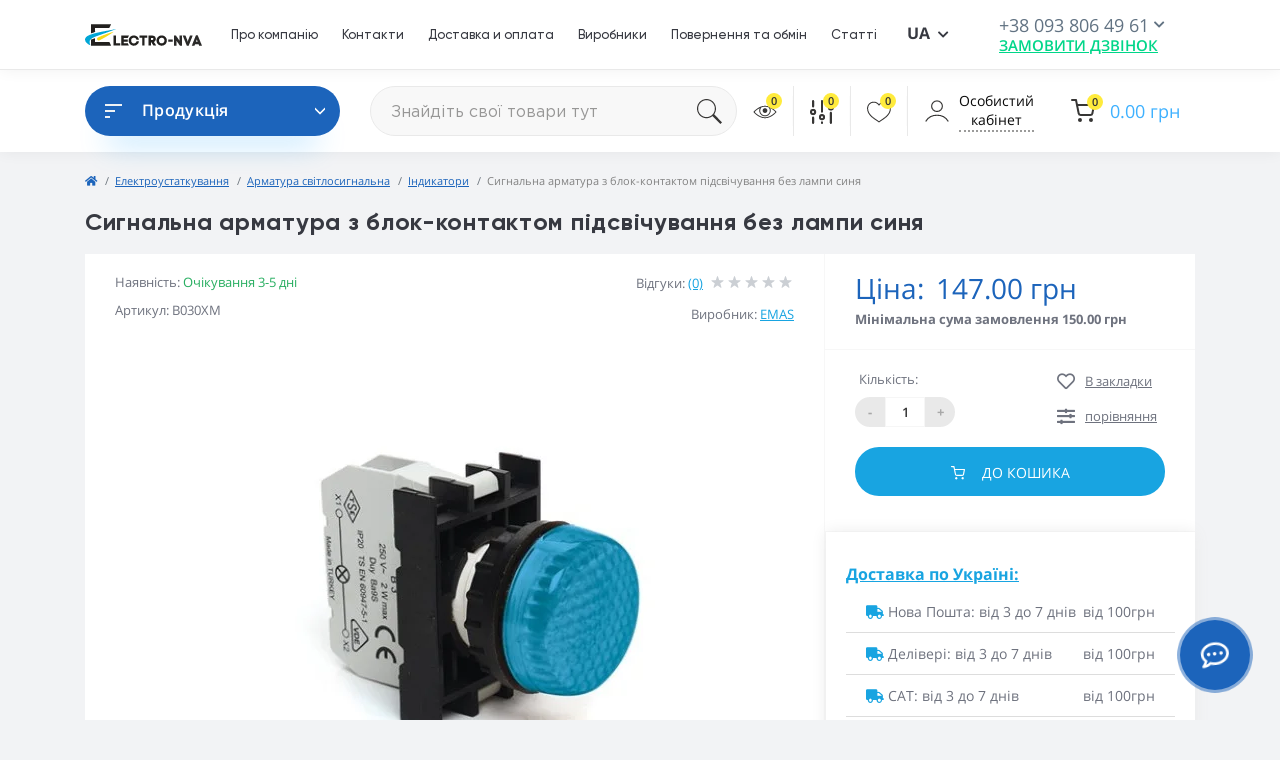

--- FILE ---
content_type: text/html; charset=utf-8
request_url: https://nva.in.ua/signalna-armatura-z-blok-kontaktom-pidsvichuvannja-bez-lampi-sinja-ua/
body_size: 23356
content:
 
<!DOCTYPE html>
<!--[if IE]><![endif]-->
<!--[if IE 8 ]><html prefix="og: http://ogp.me/ns# fb: http://ogp.me/ns/fb# product: http://ogp.me/ns/product#"  dir="ltr" lang="ua" class="ie8"><![endif]-->
<!--[if IE 9 ]><html prefix="og: http://ogp.me/ns# fb: http://ogp.me/ns/fb# product: http://ogp.me/ns/product#"  dir="ltr" lang="ua" class="ie9"><![endif]-->
<!--[if (gt IE 9)|!(IE)]><!-->
<html prefix="og: http://ogp.me/ns# fb: http://ogp.me/ns/fb# product: http://ogp.me/ns/product#"  dir="ltr" lang="uk-ua">
	<!--<![endif]-->
	<head prefix="og:http://ogp.me/ns# fb:http://ogp.me/ns/fb# product:http://ogp.me/ns/product#">
		<meta charset="UTF-8" />
		<meta name="viewport" content="width=device-width, initial-scale=1, user-scalable=0">
		<meta http-equiv="X-UA-Compatible" content="IE=edge">
		<link rel="icon" href="/favicon.ico" type="image/x-icon">

            
            			
		<title>Сигнальна арматура з блок-контактом підсвічування без лампи синя B030XM | Купити за низкою ціною в Україні | Електро-НВА</title>
		
		<base href="https://nva.in.ua/" />
					<meta name="description" content="Замовляйте Сигнальна арматура з блок-контактом підсвічування без лампи синя артикул B030XM в наявності від бренду EMAS в інтернет-магазині Електро-НВА ✅. Характеристики та недорогої вартості ☎️ +38(093)806-49-61" />
								<link rel="preload" href="catalog/view/theme/oct_feelmart/stylesheet/fonts/mem8YaGs126MiZpBA-UFVZ0bf8pkAg.woff2" as="font" type="font/woff2" crossorigin>
		<link rel="preload" href="catalog/view/theme/oct_feelmart/stylesheet/fonts/mem5YaGs126MiZpBA-UNirkOUuhpKKSTjw.woff2" as="font" type="font/woff2" crossorigin>
		<link rel="preload" href="catalog/view/theme/oct_feelmart/stylesheet/fonts/mem5YaGs126MiZpBA-UN7rgOUuhpKKSTjw.woff2" as="font" type="font/woff2" crossorigin>
		<link rel="preload" href="catalog/view/theme/oct_feelmart/stylesheet/fonts/mem5YaGs126MiZpBA-UNirkOVuhpKKSTj5PW.woff2" as="font" type="font/woff2" crossorigin>
		<link rel="preload" href="catalog/view/theme/oct_feelmart/stylesheet/fonts/mem5YaGs126MiZpBA-UN7rgOVuhpKKSTj5PW.woff2" as="font" type="font/woff2" crossorigin>
		<link rel="preload" href="catalog/view/theme/oct_feelmart/stylesheet/fonts/mem8YaGs126MiZpBA-UFUZ0bf8pkAp6a.woff2" as="font" type="font/woff2" crossorigin>
		<link rel="preload" href="catalog/view/theme/oct_feelmart/stylesheet/sass/vendors/fontawesome/webfonts/fa-regular-400.woff2" as="font" type="font/woff2" crossorigin>
		<link rel="preload" href="catalog/view/theme/oct_feelmart/stylesheet/sass/vendors/fontawesome/webfonts/fa-solid-900.woff2" as="font" type="font/woff2" crossorigin>
		<link rel="preload" href="catalog/view/theme/oct_feelmart/stylesheet/sass/vendors/fontawesome/webfonts/fa-brands-400.woff2" as="font" type="font/woff2" crossorigin>
					<link href="catalog/view/theme/oct_feelmart/stylesheet/main.min.css" rel="preload" as="style" />
			<link href="catalog/view/theme/oct_feelmart/stylesheet/main.min.css" rel="stylesheet" media="screen" />
					<link href="catalog/view/theme/oct_feelmart/stylesheet/dynamic_stylesheet_0.css" rel="preload" as="style" />
			<link href="catalog/view/theme/oct_feelmart/stylesheet/dynamic_stylesheet_0.css" rel="stylesheet" media="screen" />
					<link href="catalog/view/theme/oct_feelmart/js/slick/slick.min.css" rel="preload" as="style" />
			<link href="catalog/view/theme/oct_feelmart/js/slick/slick.min.css" rel="stylesheet" media="screen" />
					<link href="catalog/view/theme/oct_feelmart/js/fancybox/jquery.fancybox.min.css" rel="preload" as="style" />
			<link href="catalog/view/theme/oct_feelmart/js/fancybox/jquery.fancybox.min.css" rel="stylesheet" media="screen" />
							<link rel="preload" as="script" href="catalog/view/theme/oct_feelmart/js/jquery-3.3.1.min.js"/>
			<script src="catalog/view/theme/oct_feelmart/js/jquery-3.3.1.min.js"></script>
					<link rel="preload" as="script" href="catalog/view/theme/oct_feelmart/js/popper.min.js"/>
			<script src="catalog/view/theme/oct_feelmart/js/popper.min.js"></script>
					<link rel="preload" as="script" href="catalog/view/theme/oct_feelmart/js/bootstrap.min.js"/>
			<script src="catalog/view/theme/oct_feelmart/js/bootstrap.min.js"></script>
					<link rel="preload" as="script" href="catalog/view/theme/oct_feelmart/js/main.js"/>
			<script src="catalog/view/theme/oct_feelmart/js/main.js"></script>
					<link rel="preload" as="script" href="catalog/view/theme/oct_feelmart/js/bootstrap-notify/bootstrap-notify.js"/>
			<script src="catalog/view/theme/oct_feelmart/js/bootstrap-notify/bootstrap-notify.js"></script>
					<link rel="preload" as="script" href="catalog/view/theme/oct_feelmart/js/common.js"/>
			<script src="catalog/view/theme/oct_feelmart/js/common.js"></script>
					<link rel="preload" as="script" href="catalog/view/theme/oct_feelmart/js/slick/slick.min.js"/>
			<script src="catalog/view/theme/oct_feelmart/js/slick/slick.min.js"></script>
					<link rel="preload" as="script" href="catalog/view/theme/oct_feelmart/js/fancybox/jquery.fancybox.min.js"/>
			<script src="catalog/view/theme/oct_feelmart/js/fancybox/jquery.fancybox.min.js"></script>
		
        <link rel="alternate" href="https://nva.in.ua/ru/signalna-armatura-z-blok-kontaktom-pidsvichuvannja-bez-lampi-sinja/" hreflang="ru-ru"/>
<link rel="alternate" href="https://nva.in.ua/signalna-armatura-z-blok-kontaktom-pidsvichuvannja-bez-lampi-sinja-ua/" hreflang="uk-ua"/>
<link rel="alternate" href="https://nva.in.ua/signalna-armatura-z-blok-kontaktom-pidsvichuvannja-bez-lampi-sinja-ua/" hreflang="x-default"/>

      
					<link href="https://nva.in.ua/signalna-armatura-z-blok-kontaktom-pidsvichuvannja-bez-lampi-sinja-ua/" rel="canonical" />
					<link href="https://nva.in.ua/image/catalog/1lazy/изображение_viber_2021-07-28_14-12-35-689.png" rel="icon" />
				
		
<meta property="og:title" content="Сигнальна арматура з блок-контактом підсвічування без лампи синя B030XM | Купити за низкою ціною в Україні | Електро-НВА" />
<meta property="og:description" content="Замовляйте Сигнальна арматура з блок-контактом підсвічування без лампи синя артикул B030XM в наявності від бренду EMAS в інтернет-магазині Електро-НВА ✅. Характеристики та недорогої вартості ☎️ +38(093)806-49-61" />
<meta property="og:site_name" content="ТОВ &amp;quot;Електро-НВА&amp;quot;" />
<meta property="og:url" content="https://nva.in.ua/signalna-armatura-z-blok-kontaktom-pidsvichuvannja-bez-lampi-sinja-ua/" />
<meta property="og:image" content="https://nva.in.ua/image/catalog//EMAS/signalna-armatura-z-blok-kontaktom-p-dsv-chuvannya-bez-lampi-sinya.jpg" />
<meta property="og:image:type" content="image/jpeg" />
<meta property="og:image:width" content="544" />
<meta property="og:image:height" content="480" />
<meta property="og:image:alt" content="Сигнальна арматура з блок-контактом підсвічування без лампи синя" />
<meta property="og:type" content="product" />
			
  					<script>(function(w,d,s,l,i){w[l]=w[l]||[];w[l].push({'gtm.start':
new Date().getTime(),event:'gtm.js'});var f=d.getElementsByTagName(s)[0],
j=d.createElement(s),dl=l!='dataLayer'?'&l='+l:'';j.async=true;j.src=
'https://www.googletagmanager.com/gtm.js?id='+i+dl;f.parentNode.insertBefore(j,f);
})(window,document,'script','dataLayer','GTM-WQQMT2M');</script>
				<link href="catalog/view/theme/oct_feelmart/stylesheet/my-theme.css" rel="stylesheet" />

						
						
 	<style>
#column-right{
	display: block;
}
.fm-product-left-top-photo-main .slick-list .slick-slide.slick-current.slick-active img {
	width: 100%;
	height: 100%;
}
.fm-product-left-top-photo-main .slick-list{
	width: 700px;
	height: 500px;

	@media screen and (max-width: 767px){
		width: 100%;
		height: 100%;
	}
}

			#oct-infobar {background:rgb(32, 35, 52);}
			.oct-infobar-text {color:rgb(166, 166, 166);}
			.oct-infobar-text a {color:rgb(24, 164, 225);}
			#oct-infobar-btn {background:rgb(3, 83, 180);color:rgb(255, 255, 255);}
			#oct-infobar-btn:hover {background:rgb(255, 255, 255);color:rgb(32, 35, 52);}
			</style></head>
	<body class="padding-top">

					
<noscript><iframe src="https://www.googletagmanager.com/ns.html?id=GTM-WQQMT2M"
height="0" width="0" style="display:none;visibility:hidden"></iframe></noscript>
		<div id="fm_sidebar_overlay"></div>
		<div id="fm_sidebar">
			<div class="fm_sidebar-title d-flex alig-items-center justify-content-between">
				<span class="fm_sidebar-title-text">Меню</span>
				<span class="fm_sidebar-title-close"></span>
			</div>
			<div id="fm_sidebar_content" class="fm_sidebar-content"></div>
		</div>
		<nav id="fm_mobile_nav" class="d-lg-none fixed-top">
    <button type="button" id="fm_mobile_menu_button" onclick="fmSidebar('Меню', 'menu');" class="fm_mobile_nav-item fm_mobile_sidebar_toggle" aria-label="Navigation"></button>
    <button type="button" id="fm_mobile_user_button" onclick="fmSidebar('Авторизація', 'login');" class="fm_mobile_nav-item fm_mobile_sidebar_toggle"></button>
        <button onclick="location.href='https://nva.in.ua/compare-products/';" type="button" id="fm_mobile_compare_button" class="fm_mobile_nav-item"><span class="fm-menu-buttons-index fm-menu-compare-index">0</span></button>
    <button onclick="location.href='https://nva.in.ua/wishlist/';" type="button" id="fm_mobile_wishlist_button" class="fm_mobile_nav-item"><span class="fm-menu-buttons-index fm-menu-wishlist-index">0</span></button>
        <button type="button" id="fm_mobile_cart_button" onclick="fmSidebar('Кошик', 'cart');" class="fm_mobile_nav-item fm_mobile_sidebar_toggle"><span class="fm-menu-buttons-index fm-menu-cart-index">0</span></button>
    </nav>
		<nav id="top" class="top d-none d-lg-block">
			<div class="container d-flex justify-content-between">
				<div class="row align-items-center">
											<div id="logo" class="col-6 col-md-2 col-lg-3 col-xl-3">
															<div class="fm-logo">
									<a href="https://nva.in.ua/">
										<img src="https://nva.in.ua/image/catalog/nva-22.svg" title="ТОВ &quot;Електро-НВА&quot;" alt="ТОВ &quot;Електро-НВА&quot;" class="img-fluid" />
									</a>
								</div>
													</div>
										</div>
				</a>
									<ul class="info-list list-unstyled d-flex">
													<li class="info-item"><a href="/uk_about_us/" class="info-link">Про компанію</a></li>
													<li class="info-item"><a href="/contact-us-ua/" class="info-link">Контакти</a></li>
													<li class="info-item"><a href="/uk_delivery/" class="info-link">Доставка и оплата</a></li>
													<li class="info-item"><a href="/brands/" class="info-link">Виробники</a></li>
													<li class="info-item"><a href="/povernennya-i-obmin" class="info-link">Повернення та обмін</a></li>
													<li class="info-item"><a href="/articles-ua/" class="info-link">Статті</a></li>
											</ul>
								<div id="top-links" class="nav d-flex">
					<div id="language" class="language fm_mobile_menu_info-item test">
	<div class="fm_mobile_menu_info-title d-lg-none">Мова</div>
	<form action="https://nva.in.ua/index.php?route=common/language/language" class="h-100" method="post" enctype="multipart/form-data" id="form-language">
		<div class="btn-group h-100">
			<button class="btn btn-lang btn-link dropdown-toggle" data-toggle="dropdown" aria-haspopup="true" aria-expanded="false">
							    			    			     
			    <!--<img src="catalog/language/uk-ua/uk-ua.png" alt="Українська" title="Українська" class="lang">-->
			    <span>UA</span>
			    <i class="fas fa-chevron-down"></i>
			    			    			</button>
			<div class="dropdown-menu dropdown-menu-right nav-dropdown-menu">
						          		          <a href="https://nva.in.ua/ru/signalna-armatura-z-blok-kontaktom-pidsvichuvannja-bez-lampi-sinja/" class="btn btn-block language-select" type="button" data-prefix="ru" name="ru-ru">RU</a>
		        		          		          <a href="https://nva.in.ua/signalna-armatura-z-blok-kontaktom-pidsvichuvannja-bez-lampi-sinja-ua/" class="btn btn-block language-select active-item" type="button" data-prefix="ua" name="uk-ua">UA</a>
		        			</div>
		</div>
	    <input type="hidden" name="code" value="" />
	    <input type="hidden" name="prefix" value="" />
	    <input type="hidden" name="redirect" value="product/product&product_id=43433" />
	</form>
</div>

					 
											<div class="col-6 col-md-3 col-xl-2 d-flex">
							<div class="fm-phone-box d-flex align-items-center">
								
								<div class="fm-phone-content text-right">
																			<div class="header-dropdown-box btn-link dropdown-toggle d-flex align-items-center">
											+38 093 806 49 61
											<i class="fas fa-chevron-down"></i>
											<div class="header-dropdown text-center">
												<div class="header-dropdown-inner">
													<div class="header-dropdown-title header-dropdown-title-bold">Наші телефони:</div>
													<ul class="list-unstyled">
																													<li><a href="tel:+380938064961" class="phoneclick">+38 093 806 49 61</a></li>
																													<li><a href="tel:+380632910905" class="phoneclick">+38 063 291 09 05</a></li>
																													<li><a href="tel:+380508234260" class="phoneclick">+38 050 823 42 60</a></li>
																													<li><a href="tel:+380934592630" class="phoneclick">+38 093 459 26 30</a></li>
																											</ul>
												</div>
											</div>
										</div>
									
						<a href="javascript:;" class="fm-phone-link" onclick="octPopupCallPhone()">Замовити дзвінок</a>
						
								</div>
							</div>
						</div>
									</div>
			</div>
		</nav>
	<header class="p-0"></header>
	<div class="menu-row sticky-top search-row">
		<div class="container py-3">
			<div class="row">
				<div id="oct-menu-box" class="col-lg-4 col-xl-3">
	<div class="fm-menu d-flex align-items-center">
        <div class="fm-menu-burg">
          <span class="fm-menu-burg-top"></span>
          <span class="fm-menu-burg-middle"></span>
          <span class="fm-menu-burg-bottom"></span>
        </div>
        <span id="fm-menu-header" class="fm-menu-header">Продукція</span>
    </div>
	<nav id="oct-menu-dropdown-menu">
		<ul id="oct-menu-ul" class="oct-menu-ul oct-menu-parent-ul list-unstyled">
																		<li class="oct-menu-li">
					<div class="d-flex align-items-center justify-content-between">
						<a href="https://nva.in.ua/elektroustatkuvannja-ua/" class="oct-menu-a"><span class="oct-menu-item-name">Електроустаткування</span></a><span class="oct-menu-toggle"><i class="fas fa-chevron-right"></i></span>					</div>
					<div class="oct-menu-child-ul">
						<div class="oct-menu-back"><i class="fas fa-long-arrow-alt-left"></i> Електроустаткування</div>
						<ul class="oct-menu-ul list-unstyled">
														<li class="oct-menu-li">
								<div class="d-flex align-items-center justify-content-between">
									<a href="https://nva.in.ua/elektroustatkuvannja-ua/avtomatika-ua/"><span class="oct-menu-item-name">Низьковольтне обладнання</span></a><span class="oct-childmenu-toggle"><i class="fas fa-chevron-right"></i></span>								</div>
																<div class="oct-menu-child-ul oct-menu-third-child-ul">
									<div class="oct-childmenu-back"><i class="fas fa-long-arrow-alt-left"></i> Низьковольтне обладнання</div>
									<ul class="oct-menu-ul list-unstyled">
																				<li class="oct-menu-li">
																						<a href="https://nva.in.ua/elektroustatkuvannja-ua/avtomatika-ua/vimikach-avtomatichnij/"><span class="oct-menu-item-name">Модульні автоматичні вимикачі</span></a>
																					</li>
																				<li class="oct-menu-li">
																						<a href="https://nva.in.ua/elektroustatkuvannja-ua/avtomatika-ua/diferencialni-pristroji-zahistu/"><span class="oct-menu-item-name">Диференціальні пристрої захисту</span></a>
																					</li>
																				<li class="oct-menu-li">
																						<a href="https://nva.in.ua/elektroustatkuvannja-ua/avtomatika-ua/avtomati-zahistu-dviguniv-ua/"><span class="oct-menu-item-name">Автомати захисту двигунів</span></a>
																					</li>
																				<li class="oct-menu-li">
																						<a href="https://nva.in.ua/elektroustatkuvannja-ua/avtomatika-ua/rozrjadniki-ta-obmezhuvachi-perenaprugi-ua/"><span class="oct-menu-item-name">Розрядники та обмежувачі перенапруги</span></a>
																					</li>
																				<li class="oct-menu-li">
																						<a href="https://nva.in.ua/elektroustatkuvannja-ua/avtomatika-ua/pristrij-zahisnogo-vidkljuchennja-pzv-ua/"><span class="oct-menu-item-name">Пристрій захисного відключення (ПЗВ)</span></a>
																					</li>
																				<li class="oct-menu-li">
																						<a href="https://nva.in.ua/elektroustatkuvannja-ua/avtomatika-ua/peretvorjuvach-chastoti-ua/"><span class="oct-menu-item-name">Перетворювач частоти</span></a>
																					</li>
																				<li class="oct-menu-li">
																						<a href="https://nva.in.ua/elektroustatkuvannja-ua/avtomatika-ua/avtomatychni-peremykachi-vvedennya-rezervu-avr/"><span class="oct-menu-item-name">Автоматичні перемикачі введення резерву (АВР)</span></a>
																					</li>
																													</ul>
								</div>
															</li>
														<li class="oct-menu-li">
								<div class="d-flex align-items-center justify-content-between">
									<a href="https://nva.in.ua/elektroustatkuvannja-ua/natiskni-knopki-ua/"><span class="oct-menu-item-name">Натискні кнопки</span></a>								</div>
															</li>
														<li class="oct-menu-li">
								<div class="d-flex align-items-center justify-content-between">
									<a href="https://nva.in.ua/elektroustatkuvannja-ua/gnuchkij-kabel-kanal-seriji-hkp-ua/"><span class="oct-menu-item-name">Гнучкий кабель-канал </span></a>								</div>
															</li>
														<li class="oct-menu-li">
								<div class="d-flex align-items-center justify-content-between">
									<a href="https://nva.in.ua/elektroustatkuvannja-ua/tverdotilni-rele-ua/"><span class="oct-menu-item-name">Твердотільні реле</span></a>								</div>
															</li>
														<li class="oct-menu-li">
								<div class="d-flex align-items-center justify-content-between">
									<a href="https://nva.in.ua/elektroustatkuvannja-ua/posti-keruvannja-ua/"><span class="oct-menu-item-name">Пости керування та все для них</span></a><span class="oct-childmenu-toggle"><i class="fas fa-chevron-right"></i></span>								</div>
																<div class="oct-menu-child-ul oct-menu-third-child-ul">
									<div class="oct-childmenu-back"><i class="fas fa-long-arrow-alt-left"></i> Пости керування та все для них</div>
									<ul class="oct-menu-ul list-unstyled">
																				<li class="oct-menu-li">
																						<a href="https://nva.in.ua/elektroustatkuvannja-ua/posti-keruvannja-ua/posti-keruvannja/"><span class="oct-menu-item-name">Пости керування</span></a>
																					</li>
																				<li class="oct-menu-li">
																						<a href="https://nva.in.ua/elektroustatkuvannja-ua/posti-keruvannja-ua/kranovi-pulti-keruvannja/"><span class="oct-menu-item-name">Кранові пульти керування</span></a>
																					</li>
																				<li class="oct-menu-li">
																						<a href="https://nva.in.ua/elektroustatkuvannja-ua/posti-keruvannja-ua/pedali-1/"><span class="oct-menu-item-name">Педалі для постів керування</span></a>
																					</li>
																													</ul>
								</div>
															</li>
														<li class="oct-menu-li">
								<div class="d-flex align-items-center justify-content-between">
									<a href="https://nva.in.ua/elektroustatkuvannja-ua/kincevi-vimikachi-ua/"><span class="oct-menu-item-name">Кінцеві вимикачі</span></a>								</div>
															</li>
														<li class="oct-menu-li">
								<div class="d-flex align-items-center justify-content-between">
									<a href="https://nva.in.ua/elektroustatkuvannja-ua/datchiki-ua/"><span class="oct-menu-item-name">Датчики</span></a>								</div>
															</li>
														<li class="oct-menu-li">
								<div class="d-flex align-items-center justify-content-between">
									<a href="https://nva.in.ua/elektroustatkuvannja-ua/kulachkovi-peremikachi-ua/"><span class="oct-menu-item-name">Кулачкові перемикачі</span></a>								</div>
															</li>
														<li class="oct-menu-li">
								<div class="d-flex align-items-center justify-content-between">
									<a href="https://nva.in.ua/elektroustatkuvannja-ua/promislovi-shtekeri-ta-rozmi-do-nih-ua/"><span class="oct-menu-item-name">Промислові штекери та роз'єми до них</span></a><span class="oct-childmenu-toggle"><i class="fas fa-chevron-right"></i></span>								</div>
																<div class="oct-menu-child-ul oct-menu-third-child-ul">
									<div class="oct-childmenu-back"><i class="fas fa-long-arrow-alt-left"></i> Промислові штекери та роз'єми до них</div>
									<ul class="oct-menu-ul list-unstyled">
																				<li class="oct-menu-li">
																						<a href="https://nva.in.ua/elektroustatkuvannja-ua/promislovi-shtekeri-ta-rozmi-do-nih-ua/shtek-plastmasova-serija/"><span class="oct-menu-item-name">Пластмасова серія</span></a>
																					</li>
																				<li class="oct-menu-li">
																						<a href="https://nva.in.ua/elektroustatkuvannja-ua/promislovi-shtekeri-ta-rozmi-do-nih-ua/metaleva-serija/"><span class="oct-menu-item-name">Металева серія</span></a>
																					</li>
																													</ul>
								</div>
															</li>
														<li class="oct-menu-li">
								<div class="d-flex align-items-center justify-content-between">
									<a href="https://nva.in.ua/elektroustatkuvannja-ua/peremikachi-ua/"><span class="oct-menu-item-name">Перемикачі для електрообладнання</span></a>								</div>
															</li>
														<li class="oct-menu-li">
								<div class="d-flex align-items-center justify-content-between">
									<a href="https://nva.in.ua/elektroustatkuvannja-ua/kontaktori-ua/"><span class="oct-menu-item-name">Контактори для електрообладнання</span></a>								</div>
															</li>
														<li class="oct-menu-li">
								<div class="d-flex align-items-center justify-content-between">
									<a href="https://nva.in.ua/elektroustatkuvannja-ua/poplavkovi-vimikachi-kontrolju-rivnja-ua/"><span class="oct-menu-item-name">Поплавкові вимикачі контролю рівня води</span></a>								</div>
															</li>
														<li class="oct-menu-li">
								<div class="d-flex align-items-center justify-content-between">
									<a href="https://nva.in.ua/elektroustatkuvannja-ua/promislovi-rele-ta-kolodki-ua/"><span class="oct-menu-item-name">Промислові реле та колодки</span></a>								</div>
															</li>
														<li class="oct-menu-li">
								<div class="d-flex align-items-center justify-content-between">
									<a href="https://nva.in.ua/elektroustatkuvannja-ua/svitlosignalni-koloni-ua/"><span class="oct-menu-item-name">Світлосигнальні колони</span></a>								</div>
															</li>
														<li class="oct-menu-li">
								<div class="d-flex align-items-center justify-content-between">
									<a href="https://nva.in.ua/elektroustatkuvannja-ua/elektronni-komponenti-ua/"><span class="oct-menu-item-name">Електронні компоненти</span></a><span class="oct-childmenu-toggle"><i class="fas fa-chevron-right"></i></span>								</div>
																<div class="oct-menu-child-ul oct-menu-third-child-ul">
									<div class="oct-childmenu-back"><i class="fas fa-long-arrow-alt-left"></i> Електронні компоненти</div>
									<ul class="oct-menu-ul list-unstyled">
																				<li class="oct-menu-li">
																						<a href="https://nva.in.ua/elektroustatkuvannja-ua/elektronni-komponenti-ua/rele-chasu-ua/"><span class="oct-menu-item-name">Реле часу </span></a>
																					</li>
																				<li class="oct-menu-li">
																						<a href="https://nva.in.ua/elektroustatkuvannja-ua/elektronni-komponenti-ua/cifrovi-tajmeri/"><span class="oct-menu-item-name">Цифрові таймери</span></a>
																					</li>
																				<li class="oct-menu-li">
																						<a href="https://nva.in.ua/elektroustatkuvannja-ua/elektronni-komponenti-ua/cifrovi-lichilniki/"><span class="oct-menu-item-name">Цифрові лічильники</span></a>
																					</li>
																				<li class="oct-menu-li">
																						<a href="https://nva.in.ua/elektroustatkuvannja-ua/elektronni-komponenti-ua/cifrovi-schitovi-vimirjuvalni-priladi/"><span class="oct-menu-item-name">Цифрові щитові вимірювальні прилади</span></a>
																					</li>
																				<li class="oct-menu-li">
																						<a href="https://nva.in.ua/elektroustatkuvannja-ua/elektronni-komponenti-ua/analogovi-rele/"><span class="oct-menu-item-name">Аналогові Реле</span></a>
																					</li>
																				<li class="oct-menu-li">
																						<a href="https://nva.in.ua/elektroustatkuvannja-ua/elektronni-komponenti-ua/elektronni-rele/"><span class="oct-menu-item-name">Електронні реле</span></a>
																					</li>
																													</ul>
								</div>
															</li>
														<li class="oct-menu-li">
								<div class="d-flex align-items-center justify-content-between">
									<a href="https://nva.in.ua/elektroustatkuvannja-ua/nakonechniki-kabelni-silovi-ua/"><span class="oct-menu-item-name">Кабельні наконечники</span></a>								</div>
															</li>
														<li class="oct-menu-li">
								<div class="d-flex align-items-center justify-content-between">
									<a href="https://nva.in.ua/elektroustatkuvannja-ua/nakonechniki-kabelni-slabotochni-ua/"><span class="oct-menu-item-name">Наконечники кабельні слаботочні</span></a>								</div>
															</li>
														<li class="oct-menu-li">
								<div class="d-flex align-items-center justify-content-between">
									<a href="https://nva.in.ua/elektroustatkuvannja-ua/gilzi-kabelni-spoluchni-ua/"><span class="oct-menu-item-name">Гільзи для проводів</span></a>								</div>
															</li>
														<li class="oct-menu-li">
								<div class="d-flex align-items-center justify-content-between">
									<a href="https://nva.in.ua/elektroustatkuvannja-ua/konektori-ta-zdnuvachi-kabelni-ua/"><span class="oct-menu-item-name">Конектори та з'єднувачі кабельні</span></a>								</div>
															</li>
														<li class="oct-menu-li">
								<div class="d-flex align-items-center justify-content-between">
									<a href="https://nva.in.ua/elektroustatkuvannja-ua/din-rejki-ta-izoljatori-shinni-ua/"><span class="oct-menu-item-name">Din-рейки та ізолятори шинні</span></a>								</div>
															</li>
														<li class="oct-menu-li">
								<div class="d-flex align-items-center justify-content-between">
									<a href="https://nva.in.ua/elektroustatkuvannja-ua/shini-ta-bloki-rozpodilni-ua/"><span class="oct-menu-item-name">Шини</span></a>								</div>
															</li>
														<li class="oct-menu-li">
								<div class="d-flex align-items-center justify-content-between">
									<a href="https://nva.in.ua/elektroustatkuvannja-ua/bloki-ua/"><span class="oct-menu-item-name">Блоки</span></a>								</div>
															</li>
														<li class="oct-menu-li">
								<div class="d-flex align-items-center justify-content-between">
									<a href="https://nva.in.ua/elektroustatkuvannja-ua/klemi-spoluchni-ta-vidgaluzhni-ua/"><span class="oct-menu-item-name">Клеми сполучні та відгалужні</span></a><span class="oct-childmenu-toggle"><i class="fas fa-chevron-right"></i></span>								</div>
																<div class="oct-menu-child-ul oct-menu-third-child-ul">
									<div class="oct-childmenu-back"><i class="fas fa-long-arrow-alt-left"></i> Клеми сполучні та відгалужні</div>
									<ul class="oct-menu-ul list-unstyled">
																				<li class="oct-menu-li">
																						<a href="https://nva.in.ua/elektroustatkuvannja-ua/klemi-spoluchni-ta-vidgaluzhni-ua/klemi-1/"><span class="oct-menu-item-name">Клеми</span></a>
																					</li>
																				<li class="oct-menu-li">
																						<a href="https://nva.in.ua/elektroustatkuvannja-ua/klemi-spoluchni-ta-vidgaluzhni-ua/klemni-kolodki/"><span class="oct-menu-item-name">Клемні колодки</span></a>
																					</li>
																				<li class="oct-menu-li">
																						<a href="https://nva.in.ua/elektroustatkuvannja-ua/klemi-spoluchni-ta-vidgaluzhni-ua/kovpachki/"><span class="oct-menu-item-name">Ковпачки</span></a>
																					</li>
																				<li class="oct-menu-li">
																						<a href="https://nva.in.ua/elektroustatkuvannja-ua/klemi-spoluchni-ta-vidgaluzhni-ua/zatiskachi/"><span class="oct-menu-item-name">Затискачі</span></a>
																					</li>
																													</ul>
								</div>
															</li>
														<li class="oct-menu-li">
								<div class="d-flex align-items-center justify-content-between">
									<a href="https://nva.in.ua/elektroustatkuvannja-ua/kabelni-vvodi-germovvodi-ua/"><span class="oct-menu-item-name">Кабельні вводи (гермовводи)</span></a>								</div>
															</li>
														<li class="oct-menu-li">
								<div class="d-flex align-items-center justify-content-between">
									<a href="https://nva.in.ua/elektroustatkuvannja-ua/rozmi-kabelni-silovi-ua/"><span class="oct-menu-item-name">Роз'єми кабельні силові</span></a><span class="oct-childmenu-toggle"><i class="fas fa-chevron-right"></i></span>								</div>
																<div class="oct-menu-child-ul oct-menu-third-child-ul">
									<div class="oct-childmenu-back"><i class="fas fa-long-arrow-alt-left"></i> Роз'єми кабельні силові</div>
									<ul class="oct-menu-ul list-unstyled">
																				<li class="oct-menu-li">
																						<a href="https://nva.in.ua/elektroustatkuvannja-ua/rozmi-kabelni-silovi-ua/rozmi-silovi/"><span class="oct-menu-item-name">Силові роз'єми для електрообладнання</span></a>
																					</li>
																				<li class="oct-menu-li">
																						<a href="https://nva.in.ua/elektroustatkuvannja-ua/rozmi-kabelni-silovi-ua/silovi-vilki-ta-gnizda/"><span class="oct-menu-item-name">Силові вилки та роз'єми</span></a>
																					</li>
																													</ul>
								</div>
															</li>
														<li class="oct-menu-li">
								<div class="d-flex align-items-center justify-content-between">
									<a href="https://nva.in.ua/elektroustatkuvannja-ua/stjazhki-kabelni-ta-majdanchiki-ua/"><span class="oct-menu-item-name">Стяжки кабельні та майданчики</span></a><span class="oct-childmenu-toggle"><i class="fas fa-chevron-right"></i></span>								</div>
																<div class="oct-menu-child-ul oct-menu-third-child-ul">
									<div class="oct-childmenu-back"><i class="fas fa-long-arrow-alt-left"></i> Стяжки кабельні та майданчики</div>
									<ul class="oct-menu-ul list-unstyled">
																				<li class="oct-menu-li">
																						<a href="https://nva.in.ua/elektroustatkuvannja-ua/stjazhki-kabelni-ta-majdanchiki-ua/kabelni-zatyskachi/"><span class="oct-menu-item-name">Кабельні затискачі</span></a>
																					</li>
																				<li class="oct-menu-li">
																						<a href="https://nva.in.ua/elektroustatkuvannja-ua/stjazhki-kabelni-ta-majdanchiki-ua/majdanchiki/"><span class="oct-menu-item-name">Майданчики</span></a>
																					</li>
																				<li class="oct-menu-li">
																						<a href="https://nva.in.ua/elektroustatkuvannja-ua/stjazhki-kabelni-ta-majdanchiki-ua/kabelni-stjazhki/"><span class="oct-menu-item-name">Кабельні стяжки</span></a>
																					</li>
																													</ul>
								</div>
															</li>
														<li class="oct-menu-li">
								<div class="d-flex align-items-center justify-content-between">
									<a href="https://nva.in.ua/elektroustatkuvannja-ua/obvjazuvannja-obpletennja-ta-markeri-kabelni-ua/"><span class="oct-menu-item-name">Обв'язування, обплетення та маркери кабельні</span></a><span class="oct-childmenu-toggle"><i class="fas fa-chevron-right"></i></span>								</div>
																<div class="oct-menu-child-ul oct-menu-third-child-ul">
									<div class="oct-childmenu-back"><i class="fas fa-long-arrow-alt-left"></i> Обв'язування, обплетення та маркери кабельні</div>
									<ul class="oct-menu-ul list-unstyled">
																				<li class="oct-menu-li">
																						<a href="https://nva.in.ua/elektroustatkuvannja-ua/obvjazuvannja-obpletennja-ta-markeri-kabelni-ua/spiralna-obvjazka/"><span class="oct-menu-item-name">Спіральна обв'язка</span></a>
																					</li>
																				<li class="oct-menu-li">
																						<a href="https://nva.in.ua/elektroustatkuvannja-ua/obvjazuvannja-obpletennja-ta-markeri-kabelni-ua/markeri-kabelni/"><span class="oct-menu-item-name">Маркери кабельні</span></a>
																					</li>
																				<li class="oct-menu-li">
																						<a href="https://nva.in.ua/elektroustatkuvannja-ua/obvjazuvannja-obpletennja-ta-markeri-kabelni-ua/kabelne-obpletennja/"><span class="oct-menu-item-name">Кабельне обплетення</span></a>
																					</li>
																													</ul>
								</div>
															</li>
														<li class="oct-menu-li">
								<div class="d-flex align-items-center justify-content-between">
									<a href="https://nva.in.ua/elektroustatkuvannja-ua/skobi-dlja-kriplennja-drotiv-ua/"><span class="oct-menu-item-name">Скоби для кріплення дротів</span></a>								</div>
															</li>
														<li class="oct-menu-li">
								<div class="d-flex align-items-center justify-content-between">
									<a href="https://nva.in.ua/elektroustatkuvannja-ua/termozbizhni-trubki-termousadka-ua/"><span class="oct-menu-item-name">Термозбіжні трубки (термоусадка)</span></a><span class="oct-childmenu-toggle"><i class="fas fa-chevron-right"></i></span>								</div>
																<div class="oct-menu-child-ul oct-menu-third-child-ul">
									<div class="oct-childmenu-back"><i class="fas fa-long-arrow-alt-left"></i> Термозбіжні трубки (термоусадка)</div>
									<ul class="oct-menu-ul list-unstyled">
																				<li class="oct-menu-li">
																						<a href="https://nva.in.ua/elektroustatkuvannja-ua/termozbizhni-trubki-termousadka-ua/trubki-termousadzhuvani-standartni-bez-kleju/"><span class="oct-menu-item-name">Трубки термоусаджувані стандартні (без клею)</span></a>
																					</li>
																				<li class="oct-menu-li">
																						<a href="https://nva.in.ua/elektroustatkuvannja-ua/termozbizhni-trubki-termousadka-ua/trubki-termozbizhni-z-klejovim-sharom/"><span class="oct-menu-item-name">Трубки термозбіжні з клейовим шаром</span></a>
																					</li>
																				<li class="oct-menu-li">
																						<a href="https://nva.in.ua/elektroustatkuvannja-ua/termozbizhni-trubki-termousadka-ua/trubki-termousadzhuvalni-visokovoltni/"><span class="oct-menu-item-name">Трубки термоусаджувальні високовольтні</span></a>
																					</li>
																				<li class="oct-menu-li">
																						<a href="https://nva.in.ua/elektroustatkuvannja-ua/termozbizhni-trubki-termousadka-ua/trubki-termousadzhuvalni-maslostijki-ta-termostijki/"><span class="oct-menu-item-name">Трубки термоусаджувальні маслостійкі та термостійкі</span></a>
																					</li>
																													</ul>
								</div>
															</li>
														<li class="oct-menu-li">
								<div class="d-flex align-items-center justify-content-between">
									<a href="https://nva.in.ua/elektroustatkuvannja-ua/kembriki-ta-strichki-izoljacijni-ua/"><span class="oct-menu-item-name">Кембрики та стрічки ізоляційні</span></a><span class="oct-childmenu-toggle"><i class="fas fa-chevron-right"></i></span>								</div>
																<div class="oct-menu-child-ul oct-menu-third-child-ul">
									<div class="oct-childmenu-back"><i class="fas fa-long-arrow-alt-left"></i> Кембрики та стрічки ізоляційні</div>
									<ul class="oct-menu-ul list-unstyled">
																				<li class="oct-menu-li">
																						<a href="https://nva.in.ua/elektroustatkuvannja-ua/kembriki-ta-strichki-izoljacijni-ua/trubki-termostijki-zi-sklovolokna-kembriki/"><span class="oct-menu-item-name">Трубки термостійкі зі скловолокна (кембрики)</span></a>
																					</li>
																				<li class="oct-menu-li">
																						<a href="https://nva.in.ua/elektroustatkuvannja-ua/kembriki-ta-strichki-izoljacijni-ua/strichki-izoljacijni-izolentu-pvh/"><span class="oct-menu-item-name">Стрічки ізоляційні (ізоленту) ПВХ</span></a>
																					</li>
																				<li class="oct-menu-li">
																						<a href="https://nva.in.ua/elektroustatkuvannja-ua/kembriki-ta-strichki-izoljacijni-ua/strichki-signalni/"><span class="oct-menu-item-name">Стрічки сигнальні</span></a>
																					</li>
																													</ul>
								</div>
															</li>
														<li class="oct-menu-li">
								<div class="d-flex align-items-center justify-content-between">
									<a href="https://nva.in.ua/elektroustatkuvannja-ua/armatura-svitlosignalna-ua/"><span class="oct-menu-item-name">Арматура світлосигнальна</span></a><span class="oct-childmenu-toggle"><i class="fas fa-chevron-right"></i></span>								</div>
																<div class="oct-menu-child-ul oct-menu-third-child-ul">
									<div class="oct-childmenu-back"><i class="fas fa-long-arrow-alt-left"></i> Арматура світлосигнальна</div>
									<ul class="oct-menu-ul list-unstyled">
																				<li class="oct-menu-li">
																						<a href="https://nva.in.ua/elektroustatkuvannja-ua/armatura-svitlosignalna-ua/potenciometr-ua/"><span class="oct-menu-item-name">Потенціометр</span></a>
																					</li>
																				<li class="oct-menu-li">
																						<a href="https://nva.in.ua/elektroustatkuvannja-ua/armatura-svitlosignalna-ua/indikatori/"><span class="oct-menu-item-name">Індикатори</span></a>
																					</li>
																				<li class="oct-menu-li">
																						<a href="https://nva.in.ua/elektroustatkuvannja-ua/armatura-svitlosignalna-ua/voltmetri/"><span class="oct-menu-item-name">Вольтметри</span></a>
																					</li>
																				<li class="oct-menu-li">
																						<a href="https://nva.in.ua/elektroustatkuvannja-ua/armatura-svitlosignalna-ua/ampermetri/"><span class="oct-menu-item-name">Амперметри</span></a>
																					</li>
																													</ul>
								</div>
															</li>
														<li class="oct-menu-li">
								<div class="d-flex align-items-center justify-content-between">
									<a href="https://nva.in.ua/elektroustatkuvannja-ua/peremikachi-tumbleri-ta-zapobizhniki-ua/"><span class="oct-menu-item-name">Перемикачі, тумблери та запобіжники</span></a><span class="oct-childmenu-toggle"><i class="fas fa-chevron-right"></i></span>								</div>
																<div class="oct-menu-child-ul oct-menu-third-child-ul">
									<div class="oct-childmenu-back"><i class="fas fa-long-arrow-alt-left"></i> Перемикачі, тумблери та запобіжники</div>
									<ul class="oct-menu-ul list-unstyled">
																				<li class="oct-menu-li">
																						<a href="https://nva.in.ua/elektroustatkuvannja-ua/peremikachi-tumbleri-ta-zapobizhniki-ua/rubilniki-ua/"><span class="oct-menu-item-name">Рубильники</span></a>
																					</li>
																				<li class="oct-menu-li">
																						<a href="https://nva.in.ua/elektroustatkuvannja-ua/peremikachi-tumbleri-ta-zapobizhniki-ua/knopki-peremikachi/"><span class="oct-menu-item-name">Кнопки перемикачі</span></a>
																					</li>
																				<li class="oct-menu-li">
																						<a href="https://nva.in.ua/elektroustatkuvannja-ua/peremikachi-tumbleri-ta-zapobizhniki-ua/peremikachi-tumbleri/"><span class="oct-menu-item-name">Перемикачі тумблери</span></a>
																					</li>
																				<li class="oct-menu-li">
																						<a href="https://nva.in.ua/elektroustatkuvannja-ua/peremikachi-tumbleri-ta-zapobizhniki-ua/zapobizhniki-ta-utrimuvachi-zapobizhnikiv/"><span class="oct-menu-item-name">Запобіжники та утримувачі запобіжників</span></a>
																					</li>
																													</ul>
								</div>
															</li>
														<li class="oct-menu-li">
								<div class="d-flex align-items-center justify-content-between">
									<a href="https://nva.in.ua/elektroustatkuvannja-ua/korobki-montazhni-rozpodilni-ua/"><span class="oct-menu-item-name">Коробки монтажні та розподільчі</span></a>								</div>
															</li>
														<li class="oct-menu-li">
								<div class="d-flex align-items-center justify-content-between">
									<a href="https://nva.in.ua/elektroustatkuvannja-ua/armatura-dlja-montazhu-sip-ua/"><span class="oct-menu-item-name">Арматура для монтажу СІП</span></a>								</div>
															</li>
														<li class="oct-menu-li">
								<div class="d-flex align-items-center justify-content-between">
									<a href="https://nva.in.ua/elektroustatkuvannja-ua/modulne-obladnannja-ua/"><span class="oct-menu-item-name">Модульне обладнання</span></a><span class="oct-childmenu-toggle"><i class="fas fa-chevron-right"></i></span>								</div>
																<div class="oct-menu-child-ul oct-menu-third-child-ul">
									<div class="oct-childmenu-back"><i class="fas fa-long-arrow-alt-left"></i> Модульне обладнання</div>
									<ul class="oct-menu-ul list-unstyled">
																				<li class="oct-menu-li">
																						<a href="https://nva.in.ua/elektroustatkuvannja-ua/modulne-obladnannja-ua/peremikachi-modulni-ua/"><span class="oct-menu-item-name">Перемикачі модульні </span></a>
																					</li>
																				<li class="oct-menu-li">
																						<a href="https://nva.in.ua/elektroustatkuvannja-ua/modulne-obladnannja-ua/avtomatichni-vimikachi/"><span class="oct-menu-item-name">Автоматичні вимикачі</span></a>
																					</li>
																				<li class="oct-menu-li">
																						<a href="https://nva.in.ua/elektroustatkuvannja-ua/modulne-obladnannja-ua/pristroji-diferencialnogo-zahistu/"><span class="oct-menu-item-name">Пристрої диференціального захисту</span></a>
																					</li>
																				<li class="oct-menu-li">
																						<a href="https://nva.in.ua/elektroustatkuvannja-ua/modulne-obladnannja-ua/dodatkovi-modulni-pristroji-1/"><span class="oct-menu-item-name">Додаткові модульні пристрої</span></a>
																					</li>
																				<li class="oct-menu-li">
																						<a href="https://nva.in.ua/elektroustatkuvannja-ua/modulne-obladnannja-ua/vimikach-rozdnuvach-ua/"><span class="oct-menu-item-name">Вимикачи-роз`єднувачи</span></a>
																					</li>
																													</ul>
								</div>
															</li>
														<li class="oct-menu-li">
								<div class="d-flex align-items-center justify-content-between">
									<a href="https://nva.in.ua/elektroustatkuvannja-ua/silove-obladnannja-rozpodilu-energiji-ua/"><span class="oct-menu-item-name">Силове обладнання розподілу енергії</span></a><span class="oct-childmenu-toggle"><i class="fas fa-chevron-right"></i></span>								</div>
																<div class="oct-menu-child-ul oct-menu-third-child-ul">
									<div class="oct-childmenu-back"><i class="fas fa-long-arrow-alt-left"></i> Силове обладнання розподілу енергії</div>
									<ul class="oct-menu-ul list-unstyled">
																				<li class="oct-menu-li">
																						<a href="https://nva.in.ua/elektroustatkuvannja-ua/silove-obladnannja-rozpodilu-energiji-ua/rozdnuvachi-re19/"><span class="oct-menu-item-name">Роз'єднувачі РЕ19</span></a>
																					</li>
																				<li class="oct-menu-li">
																						<a href="https://nva.in.ua/elektroustatkuvannja-ua/silove-obladnannja-rozpodilu-energiji-ua/rozdnuvachi-zapobizhniki-seriji-rp/"><span class="oct-menu-item-name">Роз'єднувачі-запобіжники</span></a>
																					</li>
																				<li class="oct-menu-li">
																						<a href="https://nva.in.ua/elektroustatkuvannja-ua/silove-obladnannja-rozpodilu-energiji-ua/zapobizhniki-vimikachi-rozdnuvachi-pvr/"><span class="oct-menu-item-name">Запобіжники-вимикачі-роз'єднувачі (ПВР)</span></a>
																					</li>
																				<li class="oct-menu-li">
																						<a href="https://nva.in.ua/elektroustatkuvannja-ua/silove-obladnannja-rozpodilu-energiji-ua/vimikachi-rozdnuvachi-vr32i/"><span class="oct-menu-item-name">Вимикачі-роз'єднувачі </span></a>
																					</li>
																													</ul>
								</div>
															</li>
														<li class="oct-menu-li">
								<div class="d-flex align-items-center justify-content-between">
									<a href="https://nva.in.ua/elektroustatkuvannja-ua/shafi-boksi-ta-priladdja-do-nih-ua/"><span class="oct-menu-item-name">Шафи бокси та приладдя до них</span></a><span class="oct-childmenu-toggle"><i class="fas fa-chevron-right"></i></span>								</div>
																<div class="oct-menu-child-ul oct-menu-third-child-ul">
									<div class="oct-childmenu-back"><i class="fas fa-long-arrow-alt-left"></i> Шафи бокси та приладдя до них</div>
									<ul class="oct-menu-ul list-unstyled">
																				<li class="oct-menu-li">
																						<a href="https://nva.in.ua/elektroustatkuvannja-ua/shafi-boksi-ta-priladdja-do-nih-ua/plastikovi-korpusi-ta-boksi/"><span class="oct-menu-item-name">Пластикові бокси та електрощити для автоматів</span></a>
																					</li>
																				<li class="oct-menu-li">
																						<a href="https://nva.in.ua/elektroustatkuvannja-ua/shafi-boksi-ta-priladdja-do-nih-ua/korpusi-modulni-metalevi/"><span class="oct-menu-item-name">Модульні металеві корпуси для автоматів</span></a>
																					</li>
																				<li class="oct-menu-li">
																						<a href="https://nva.in.ua/elektroustatkuvannja-ua/shafi-boksi-ta-priladdja-do-nih-ua/nku-1/"><span class="oct-menu-item-name">НКУ</span></a>
																					</li>
																				<li class="oct-menu-li">
																						<a href="https://nva.in.ua/elektroustatkuvannja-ua/shafi-boksi-ta-priladdja-do-nih-ua/metalevi-obolonki/"><span class="oct-menu-item-name">Металеві оболонки для автоматів</span></a>
																					</li>
																				<li class="oct-menu-li">
																						<a href="https://nva.in.ua/elektroustatkuvannja-ua/shafi-boksi-ta-priladdja-do-nih-ua/priladdja-dlja-rozpodilnih-shaf/"><span class="oct-menu-item-name">Приладдя для розподільних шаф</span></a>
																					</li>
																													</ul>
								</div>
															</li>
														<li class="oct-menu-li">
								<div class="d-flex align-items-center justify-content-between">
									<a href="https://nva.in.ua/elektroustatkuvannja-ua/kabelenesuchi-sistemi-ua/"><span class="oct-menu-item-name">Кабеленесучі системи</span></a><span class="oct-childmenu-toggle"><i class="fas fa-chevron-right"></i></span>								</div>
																<div class="oct-menu-child-ul oct-menu-third-child-ul">
									<div class="oct-childmenu-back"><i class="fas fa-long-arrow-alt-left"></i> Кабеленесучі системи</div>
									<ul class="oct-menu-ul list-unstyled">
																				<li class="oct-menu-li">
																						<a href="https://nva.in.ua/elektroustatkuvannja-ua/kabelenesuchi-sistemi-ua/metaloruk-rz-ch/"><span class="oct-menu-item-name">Металорукав РЗ-ЦХ</span></a>
																					</li>
																				<li class="oct-menu-li">
																						<a href="https://nva.in.ua/elektroustatkuvannja-ua/kabelenesuchi-sistemi-ua/metalevi-prokatni-lotki/"><span class="oct-menu-item-name">Металеві прокатні лотки</span></a>
																					</li>
																				<li class="oct-menu-li">
																						<a href="https://nva.in.ua/elektroustatkuvannja-ua/kabelenesuchi-sistemi-ua/sistemi-pidvisiv-dlja-metalevih-lotkiv/"><span class="oct-menu-item-name">Системи підвісів для металевих лотків</span></a>
																					</li>
																				<li class="oct-menu-li">
																						<a href="https://nva.in.ua/elektroustatkuvannja-ua/kabelenesuchi-sistemi-ua/kabel-kanali-ta-aksesuari/"><span class="oct-menu-item-name">Кабель-канали та аксесуари</span></a>
																					</li>
																				<li class="oct-menu-li">
																						<a href="https://nva.in.ua/elektroustatkuvannja-ua/kabelenesuchi-sistemi-ua/trubi-dlja-prokladannja-kabelju/"><span class="oct-menu-item-name">Труби для прокладання кабелю</span></a>
																					</li>
																				<li class="oct-menu-li">
																						<a href="https://nva.in.ua/elektroustatkuvannja-ua/kabelenesuchi-sistemi-ua/kabelni-mufti/"><span class="oct-menu-item-name">Кабельні муфти</span></a>
																					</li>
																				<li class="oct-menu-li">
																						<a href="https://nva.in.ua/elektroustatkuvannja-ua/kabelenesuchi-sistemi-ua/kladovi-kolodki-dlja-merezh-vulichnogo-osvitlennja/"><span class="oct-menu-item-name">Кладові колодки для мереж вуличного освітлення</span></a>
																					</li>
																				<li class="oct-menu-li">
																						<a href="https://nva.in.ua/elektroustatkuvannja-ua/kabelenesuchi-sistemi-ua/ustatkuvannja-ta-linijna-armatura-dlja-sip/"><span class="oct-menu-item-name">Устаткування та лінійна арматура для СІП</span></a>
																					</li>
																				<li class="oct-menu-li">
																						<a href="https://nva.in.ua/elektroustatkuvannja-ua/kabelenesuchi-sistemi-ua/elektroustanovljuvalni-virobi/"><span class="oct-menu-item-name">Електроустановлювальні вироби</span></a>
																					</li>
																				<li class="oct-menu-li">
																						<a href="https://nva.in.ua/elektroustatkuvannja-ua/kabelenesuchi-sistemi-ua/podovzhuvachi-vylky/"><span class="oct-menu-item-name">Подовжувачі, вилки, адаптори</span></a>
																					</li>
																													</ul>
								</div>
															</li>
														<li class="oct-menu-li">
								<div class="d-flex align-items-center justify-content-between">
									<a href="https://nva.in.ua/elektroustatkuvannja-ua/komutacijne-obladnannja-ua/"><span class="oct-menu-item-name">Комутаційне обладнання</span></a>								</div>
															</li>
														<li class="oct-menu-li">
								<div class="d-flex align-items-center justify-content-between">
									<a href="https://nva.in.ua/elektroustatkuvannja-ua/pristroji-zahistu-dviguniv-ua/"><span class="oct-menu-item-name">Пристрої захисту двигунів</span></a>								</div>
															</li>
														<li class="oct-menu-li">
								<div class="d-flex align-items-center justify-content-between">
									<a href="https://nva.in.ua/elektroustatkuvannja-ua/rele-kontrolju-ta-upravlinnja-ua/"><span class="oct-menu-item-name">Реле контролю та управління</span></a>								</div>
															</li>
														<li class="oct-menu-li">
								<div class="d-flex align-items-center justify-content-between">
									<a href="https://nva.in.ua/elektroustatkuvannja-ua/pristroji-podachi-komand-ta-signaliv-ua/"><span class="oct-menu-item-name">Пристрої подачі команд та сигналів</span></a><span class="oct-childmenu-toggle"><i class="fas fa-chevron-right"></i></span>								</div>
																<div class="oct-menu-child-ul oct-menu-third-child-ul">
									<div class="oct-childmenu-back"><i class="fas fa-long-arrow-alt-left"></i> Пристрої подачі команд та сигналів</div>
									<ul class="oct-menu-ul list-unstyled">
																				<li class="oct-menu-li">
																						<a href="https://nva.in.ua/elektroustatkuvannja-ua/pristroji-podachi-komand-ta-signaliv-ua/knopki-keruvannja-natiskni/"><span class="oct-menu-item-name">Кнопки керування натискні</span></a>
																					</li>
																				<li class="oct-menu-li">
																						<a href="https://nva.in.ua/elektroustatkuvannja-ua/pristroji-podachi-komand-ta-signaliv-ua/knopki-keruvannja-povorotni/"><span class="oct-menu-item-name">Кнопки керування поворотні</span></a>
																					</li>
																				<li class="oct-menu-li">
																						<a href="https://nva.in.ua/elektroustatkuvannja-ua/pristroji-podachi-komand-ta-signaliv-ua/knopki-keruvannja-manipuljatori/"><span class="oct-menu-item-name">Кнопки керування маніпулятори</span></a>
																					</li>
																				<li class="oct-menu-li">
																						<a href="https://nva.in.ua/elektroustatkuvannja-ua/pristroji-podachi-komand-ta-signaliv-ua/knopki-natiskni-seriji-kh-pbs/"><span class="oct-menu-item-name">Кнопки натискні серії KH (PBS)</span></a>
																					</li>
																				<li class="oct-menu-li">
																						<a href="https://nva.in.ua/elektroustatkuvannja-ua/pristroji-podachi-komand-ta-signaliv-ua/knopki-metalevi-antivandalni/"><span class="oct-menu-item-name">Кнопки металеві антивандальні</span></a>
																					</li>
																				<li class="oct-menu-li">
																						<a href="https://nva.in.ua/elektroustatkuvannja-ua/pristroji-podachi-komand-ta-signaliv-ua/pulti-keruvannja/"><span class="oct-menu-item-name">Пульти керування</span></a>
																					</li>
																				<li class="oct-menu-li">
																						<a href="https://nva.in.ua/elektroustatkuvannja-ua/pristroji-podachi-komand-ta-signaliv-ua/mikrovimikachi-kincevi/"><span class="oct-menu-item-name">Мікровимикачі кінцеві</span></a>
																					</li>
																													</ul>
								</div>
															</li>
														<li class="oct-menu-li">
								<div class="d-flex align-items-center justify-content-between">
									<a href="https://nva.in.ua/elektroustatkuvannja-ua/aksesuari-1-2-3-4-5-6/"><span class="oct-menu-item-name">Аксесуари</span></a><span class="oct-childmenu-toggle"><i class="fas fa-chevron-right"></i></span>								</div>
																<div class="oct-menu-child-ul oct-menu-third-child-ul">
									<div class="oct-childmenu-back"><i class="fas fa-long-arrow-alt-left"></i> Аксесуари</div>
									<ul class="oct-menu-ul list-unstyled">
																				<li class="oct-menu-li">
																						<a href="https://nva.in.ua/elektroustatkuvannja-ua/aksesuari-1-2-3-4-5-6/aksesuari-dlja-kabel-kanaliv-ua/"><span class="oct-menu-item-name">Аксесуари для кабель-каналів</span></a>
																					</li>
																				<li class="oct-menu-li">
																						<a href="https://nva.in.ua/elektroustatkuvannja-ua/aksesuari-1-2-3-4-5-6/aksesuari-dlja-kontaktoriv-ua/"><span class="oct-menu-item-name">Аксесуари для контакторів</span></a>
																					</li>
																				<li class="oct-menu-li">
																						<a href="https://nva.in.ua/elektroustatkuvannja-ua/aksesuari-1-2-3-4-5-6/aksesuari-dlja-nakonechnikiv-ua/"><span class="oct-menu-item-name">Аксесуари для наконечників</span></a>
																					</li>
																				<li class="oct-menu-li">
																						<a href="https://nva.in.ua/elektroustatkuvannja-ua/aksesuari-1-2-3-4-5-6/aksesuari-dlja-svitlosignalnoji-armaturi-ua/"><span class="oct-menu-item-name">Аксесуари для світлосигнальної арматури</span></a>
																					</li>
																				<li class="oct-menu-li">
																						<a href="https://nva.in.ua/elektroustatkuvannja-ua/aksesuari-1-2-3-4-5-6/aksesuari-do-avtomatichnih-vimikachiv-ua/"><span class="oct-menu-item-name">Аксесуари до автоматичних вимикачів</span></a>
																					</li>
																				<li class="oct-menu-li">
																						<a href="https://nva.in.ua/elektroustatkuvannja-ua/aksesuari-1-2-3-4-5-6/aksesuari-do-natisknih-knopok/"><span class="oct-menu-item-name">Аксесуари до натискних кнопок</span></a>
																					</li>
																				<li class="oct-menu-li">
																						<a href="https://nva.in.ua/elektroustatkuvannja-ua/aksesuari-1-2-3-4-5-6/aksesuari-dlja-knopok-keruvannja-1/"><span class="oct-menu-item-name">Аксесуари для кнопок керування</span></a>
																					</li>
																				<li class="oct-menu-li">
																						<a href="https://nva.in.ua/elektroustatkuvannja-ua/aksesuari-1-2-3-4-5-6/aksesuari-dlja-metalevih-lotkiv/"><span class="oct-menu-item-name">Аксесуари для металевих лотків</span></a>
																					</li>
																				<li class="oct-menu-li">
																						<a href="https://nva.in.ua/elektroustatkuvannja-ua/aksesuari-1-2-3-4-5-6/aksesuari-dlja-klem-ua/"><span class="oct-menu-item-name">Аксесуари для клем</span></a>
																					</li>
																													</ul>
								</div>
															</li>
														<li class="oct-menu-li">
								<div class="d-flex align-items-center justify-content-between">
									<a href="https://nva.in.ua/elektroustatkuvannja-ua/telekomunikacijne-obladnannja-ua/"><span class="oct-menu-item-name">Телекомунікаційне обладнання</span></a>								</div>
															</li>
																				</ul>
					</div>
				</li>
												<li class="oct-menu-li">
					<div class="d-flex align-items-center justify-content-between">
						<a href="https://nva.in.ua/osvitlennja/" class="oct-menu-a"><span class="oct-menu-item-name">Освітлення</span></a><span class="oct-menu-toggle"><i class="fas fa-chevron-right"></i></span>					</div>
					<div class="oct-menu-child-ul">
						<div class="oct-menu-back"><i class="fas fa-long-arrow-alt-left"></i> Освітлення</div>
						<ul class="oct-menu-ul list-unstyled">
														<li class="oct-menu-li">
								<div class="d-flex align-items-center justify-content-between">
									<a href="https://nva.in.ua/osvitlennja/avarijne-osvitlennja-ua/"><span class="oct-menu-item-name">Аварійне освітлення</span></a>								</div>
															</li>
														<li class="oct-menu-li">
								<div class="d-flex align-items-center justify-content-between">
									<a href="https://nva.in.ua/osvitlennja/svitlodiodni-lampi/"><span class="oct-menu-item-name">Світлодіодні лампи</span></a>								</div>
															</li>
														<li class="oct-menu-li">
								<div class="d-flex align-items-center justify-content-between">
									<a href="https://nva.in.ua/osvitlennja/svitlodiodnij-svitilnik/"><span class="oct-menu-item-name">Світлодіодні світильники</span></a>								</div>
															</li>
														<li class="oct-menu-li">
								<div class="d-flex align-items-center justify-content-between">
									<a href="https://nva.in.ua/osvitlennja/nastilni-lampi-ua/"><span class="oct-menu-item-name">Настільні лампи</span></a>								</div>
															</li>
														<li class="oct-menu-li">
								<div class="d-flex align-items-center justify-content-between">
									<a href="https://nva.in.ua/osvitlennja/vulichne-osvitlennja-ua/"><span class="oct-menu-item-name">Вуличне освітлення</span></a>								</div>
															</li>
														<li class="oct-menu-li">
								<div class="d-flex align-items-center justify-content-between">
									<a href="https://nva.in.ua/osvitlennja/dekorativne-osvitlennja-ua/"><span class="oct-menu-item-name">Декоративне освітлення</span></a>								</div>
															</li>
														<li class="oct-menu-li">
								<div class="d-flex align-items-center justify-content-between">
									<a href="https://nva.in.ua/osvitlennja/ofisno-promislove-osvitlennja-ua/"><span class="oct-menu-item-name">Офісно-промислове освітлення</span></a>								</div>
															</li>
														<li class="oct-menu-li">
								<div class="d-flex align-items-center justify-content-between">
									<a href="https://nva.in.ua/osvitlennja/kvarcovi-lampi-ua/"><span class="oct-menu-item-name">Кварцові лампи</span></a>								</div>
															</li>
														<li class="oct-menu-li">
								<div class="d-flex align-items-center justify-content-between">
									<a href="https://nva.in.ua/osvitlennja/lihtariki-svitlodiodni-ua/"><span class="oct-menu-item-name">Ліхтарики світлодіодні</span></a>								</div>
															</li>
														<li class="oct-menu-li">
								<div class="d-flex align-items-center justify-content-between">
									<a href="https://nva.in.ua/osvitlennja/rozetki-ta-vimikachi-ua/"><span class="oct-menu-item-name">Розетки та вимикачі</span></a>								</div>
															</li>
																				</ul>
					</div>
				</li>
												<li class="oct-menu-li">
					<div class="d-flex align-items-center justify-content-between">
						<a href="https://nva.in.ua/kabelno-providnikova-produkcija-ua/" class="oct-menu-a"><span class="oct-menu-item-name"> Кабельно-провідникова продукція</span></a><span class="oct-menu-toggle"><i class="fas fa-chevron-right"></i></span>					</div>
					<div class="oct-menu-child-ul">
						<div class="oct-menu-back"><i class="fas fa-long-arrow-alt-left"></i>  Кабельно-провідникова продукція</div>
						<ul class="oct-menu-ul list-unstyled">
														<li class="oct-menu-li">
								<div class="d-flex align-items-center justify-content-between">
									<a href="https://nva.in.ua/kabelno-providnikova-produkcija-ua/kabel-zvarjuvalnij-ua/"><span class="oct-menu-item-name">Кабель</span></a>								</div>
															</li>
														<li class="oct-menu-li">
								<div class="d-flex align-items-center justify-content-between">
									<a href="https://nva.in.ua/kabelno-providnikova-produkcija-ua/provid-zhivlennja-zdnuvalnij-ua/"><span class="oct-menu-item-name">Провід </span></a>								</div>
															</li>
																				</ul>
					</div>
				</li>
												<li class="oct-menu-li">
					<div class="d-flex align-items-center justify-content-between">
						<a href="https://nva.in.ua/instrument-ua/" class="oct-menu-a"><span class="oct-menu-item-name">Інструмент</span></a><span class="oct-menu-toggle"><i class="fas fa-chevron-right"></i></span>					</div>
					<div class="oct-menu-child-ul">
						<div class="oct-menu-back"><i class="fas fa-long-arrow-alt-left"></i> Інструмент</div>
						<ul class="oct-menu-ul list-unstyled">
														<li class="oct-menu-li">
								<div class="d-flex align-items-center justify-content-between">
									<a href="https://nva.in.ua/instrument-ua/instrument-dlja-znjattja-izoljaciji-ua/"><span class="oct-menu-item-name">Інструмент для зняття ізоляції</span></a>								</div>
															</li>
														<li class="oct-menu-li">
								<div class="d-flex align-items-center justify-content-between">
									<a href="https://nva.in.ua/instrument-ua/instrument-dlja-opresuvannja-silovih-nakonechnikiv-ta-gilz-ua/"><span class="oct-menu-item-name">Інструмент для опресування силових наконечників та гільз</span></a>								</div>
															</li>
														<li class="oct-menu-li">
								<div class="d-flex align-items-center justify-content-between">
									<a href="https://nva.in.ua/instrument-ua/instrument-elektrichnij-dlja-silovih-nakonechnikiv-ta-gilz-ua/"><span class="oct-menu-item-name">Інструмент електричний для силових наконечників та гільз</span></a>								</div>
															</li>
														<li class="oct-menu-li">
								<div class="d-flex align-items-center justify-content-between">
									<a href="https://nva.in.ua/instrument-ua/instrument-dlja-opresuvannja-trubchastih-nakonechnikiv-ua/"><span class="oct-menu-item-name">Інструмент для опресування трубчастих наконечників</span></a>								</div>
															</li>
														<li class="oct-menu-li">
								<div class="d-flex align-items-center justify-content-between">
									<a href="https://nva.in.ua/instrument-ua/instrument-dlja-opresuvannja-nakonechnikiv-ta-konektoriv-z-izoljaciju-ua/"><span class="oct-menu-item-name">Інструмент для опресування наконечників та конекторів з ізоляцією</span></a>								</div>
															</li>
														<li class="oct-menu-li">
								<div class="d-flex align-items-center justify-content-between">
									<a href="https://nva.in.ua/instrument-ua/instrument-dlja-opresuvannja-nakonechnikiv-ta-konektoriv-bez-izoljaciji-ua/"><span class="oct-menu-item-name">Інструмент для опресування наконечників та конекторів без ізоляції.</span></a>								</div>
															</li>
														<li class="oct-menu-li">
								<div class="d-flex align-items-center justify-content-between">
									<a href="https://nva.in.ua/instrument-ua/instrument-dlja-opresuvannja-nakonechnikiv-ta-konektoriv-rozriznih-ua/"><span class="oct-menu-item-name">Інструмент для опресування наконечників та конекторів розрізних</span></a>								</div>
															</li>
														<li class="oct-menu-li">
								<div class="d-flex align-items-center justify-content-between">
									<a href="https://nva.in.ua/instrument-ua/instrument-opresuvalnij-bagatofunkcionalnij-ua/"><span class="oct-menu-item-name">Інструмент опресувальний багатофункціональний</span></a>								</div>
															</li>
														<li class="oct-menu-li">
								<div class="d-flex align-items-center justify-content-between">
									<a href="https://nva.in.ua/instrument-ua/instrument-mehanichnij-dlja-rubki-din-rejki-ua/"><span class="oct-menu-item-name">Інструмент механічний для рубки DIN-рейки</span></a>								</div>
															</li>
														<li class="oct-menu-li">
								<div class="d-flex align-items-center justify-content-between">
									<a href="https://nva.in.ua/instrument-ua/instrument-dlja-rizannja-kabelju-ta-virobiv-zi-stali-ua/"><span class="oct-menu-item-name">Інструмент для різання кабелю та виробів зі сталі</span></a>								</div>
															</li>
														<li class="oct-menu-li">
								<div class="d-flex align-items-center justify-content-between">
									<a href="https://nva.in.ua/instrument-ua/instrument-elektromontazhnyj/"><span class="oct-menu-item-name"> Інструмент електромонтажний</span></a>								</div>
															</li>
														<li class="oct-menu-li">
								<div class="d-flex align-items-center justify-content-between">
									<a href="https://nva.in.ua/instrument-ua/instrument-dlja-zachistki-provodiv-ua/"><span class="oct-menu-item-name">Інструмент для зачистки проводів</span></a>								</div>
															</li>
														<li class="oct-menu-li">
								<div class="d-flex align-items-center justify-content-between">
									<a href="https://nva.in.ua/instrument-ua/instrument-dlja-zatjaguvannja-homutiv-ua/"><span class="oct-menu-item-name">Інструмент для затягування хомутів</span></a>								</div>
															</li>
														<li class="oct-menu-li">
								<div class="d-flex align-items-center justify-content-between">
									<a href="https://nva.in.ua/instrument-ua/instrument-elektrichnij-dlja-rizannja-termousadzhuvanih-trubok-ua/"><span class="oct-menu-item-name">Інструмент електричний для різання термоусаджуваних трубок</span></a>								</div>
															</li>
														<li class="oct-menu-li">
								<div class="d-flex align-items-center justify-content-between">
									<a href="https://nva.in.ua/instrument-ua/instrument-dlja-zginannja-silovih-shin-ua/"><span class="oct-menu-item-name">Інструмент для згинання силових шин</span></a>								</div>
															</li>
														<li class="oct-menu-li">
								<div class="d-flex align-items-center justify-content-between">
									<a href="https://nva.in.ua/instrument-ua/instrument-dlja-rizannja-silovih-shin-ua/"><span class="oct-menu-item-name">Інструмент для різання силових шин</span></a>								</div>
															</li>
														<li class="oct-menu-li">
								<div class="d-flex align-items-center justify-content-between">
									<a href="https://nva.in.ua/instrument-ua/instrument-dlja-perforaciji-silovih-shin-ua/"><span class="oct-menu-item-name">Інструмент для перфорації силових шин</span></a>								</div>
															</li>
														<li class="oct-menu-li">
								<div class="d-flex align-items-center justify-content-between">
									<a href="https://nva.in.ua/instrument-ua/instrument-dlja-bandazhnoji-strichki-ua/"><span class="oct-menu-item-name">Інструмент для бандажної стрічки</span></a>								</div>
															</li>
														<li class="oct-menu-li">
								<div class="d-flex align-items-center justify-content-between">
									<a href="https://nva.in.ua/instrument-ua/instrument-dlja-probivannja-otvoriv-ua/"><span class="oct-menu-item-name">Інструмент для пробивання отворів</span></a>								</div>
															</li>
																				</ul>
					</div>
				</li>
												<li class="oct-menu-li">
					<div class="d-flex align-items-center justify-content-between">
						<a href="https://nva.in.ua/metaloobrobka-ua/" class="oct-menu-a"><span class="oct-menu-item-name">Металообробка</span></a><span class="oct-menu-toggle"><i class="fas fa-chevron-right"></i></span>					</div>
					<div class="oct-menu-child-ul">
						<div class="oct-menu-back"><i class="fas fa-long-arrow-alt-left"></i> Металообробка</div>
						<ul class="oct-menu-ul list-unstyled">
														<li class="oct-menu-li">
								<div class="d-flex align-items-center justify-content-between">
									<a href="https://nva.in.ua/metaloobrobka-ua/kolo-vidrizne-ua/"><span class="oct-menu-item-name">Коло відрізне</span></a>								</div>
															</li>
														<li class="oct-menu-li">
								<div class="d-flex align-items-center justify-content-between">
									<a href="https://nva.in.ua/metaloobrobka-ua/kolo-shlifuvalne-ua/"><span class="oct-menu-item-name">Коло шліфувальне</span></a>								</div>
															</li>
														<li class="oct-menu-li">
								<div class="d-flex align-items-center justify-content-between">
									<a href="https://nva.in.ua/metaloobrobka-ua/kolo-peljustkove-torceve-ua/"><span class="oct-menu-item-name">Коло пелюсткове торцеве</span></a>								</div>
															</li>
																				</ul>
					</div>
				</li>
												<li class="oct-menu-li">
					<div class="d-flex align-items-center justify-content-between">
						<a href="https://nva.in.ua/akumuljatori-ua/" class="oct-menu-a"><span class="oct-menu-item-name">Акумулятори та комплекти резервного живлення</span></a><span class="oct-menu-toggle"><i class="fas fa-chevron-right"></i></span>					</div>
					<div class="oct-menu-child-ul">
						<div class="oct-menu-back"><i class="fas fa-long-arrow-alt-left"></i> Акумулятори та комплекти резервного живлення</div>
						<ul class="oct-menu-ul list-unstyled">
														<li class="oct-menu-li">
								<div class="d-flex align-items-center justify-content-between">
									<a href="https://nva.in.ua/akumuljatori-ua/akumuljatori-ua-1/"><span class="oct-menu-item-name">Акумулятори</span></a>								</div>
															</li>
														<li class="oct-menu-li">
								<div class="d-flex align-items-center justify-content-between">
									<a href="https://nva.in.ua/akumuljatori-ua/komplekti-rezervnogo-zhivlennja-ua/"><span class="oct-menu-item-name">Комплекти резервного живлення</span></a>								</div>
															</li>
														<li class="oct-menu-li">
								<div class="d-flex align-items-center justify-content-between">
									<a href="https://nva.in.ua/akumuljatori-ua/poverbanky/"><span class="oct-menu-item-name">Повербанки</span></a>								</div>
															</li>
																				</ul>
					</div>
				</li>
												<li class="oct-menu-li">
					<div class="d-flex align-items-center justify-content-between">
						<a href="https://nva.in.ua/zvarjuvalne-obladnannja-ua/" class="oct-menu-a"><span class="oct-menu-item-name">Зварювальне обладнання</span></a><span class="oct-menu-toggle"><i class="fas fa-chevron-right"></i></span>					</div>
					<div class="oct-menu-child-ul">
						<div class="oct-menu-back"><i class="fas fa-long-arrow-alt-left"></i> Зварювальне обладнання</div>
						<ul class="oct-menu-ul list-unstyled">
														<li class="oct-menu-li">
								<div class="d-flex align-items-center justify-content-between">
									<a href="https://nva.in.ua/zvarjuvalne-obladnannja-ua/zvaryuvalni-aparaty-1/"><span class="oct-menu-item-name">Зварювальні апарати</span></a>								</div>
															</li>
														<li class="oct-menu-li">
								<div class="d-flex align-items-center justify-content-between">
									<a href="https://nva.in.ua/zvarjuvalne-obladnannja-ua/zvarjuvalni-elektrodi-ua/"><span class="oct-menu-item-name">Зварювальні електроди</span></a>								</div>
															</li>
														<li class="oct-menu-li">
								<div class="d-flex align-items-center justify-content-between">
									<a href="https://nva.in.ua/zvarjuvalne-obladnannja-ua/zvarjuvalnij-drit-ua/"><span class="oct-menu-item-name">Зварювальний дріт</span></a>								</div>
															</li>
																				</ul>
					</div>
				</li>
												<li class="oct-menu-li">
					<div class="d-flex align-items-center justify-content-between">
						<a href="https://nva.in.ua/rozumnij-dim-ua/" class="oct-menu-a"><span class="oct-menu-item-name">Розумний дім</span></a><span class="oct-menu-toggle"><i class="fas fa-chevron-right"></i></span>					</div>
					<div class="oct-menu-child-ul">
						<div class="oct-menu-back"><i class="fas fa-long-arrow-alt-left"></i> Розумний дім</div>
						<ul class="oct-menu-ul list-unstyled">
														<li class="oct-menu-li">
								<div class="d-flex align-items-center justify-content-between">
									<a href="https://nva.in.ua/rozumnij-dim-ua/datchik-ruhu-ua/"><span class="oct-menu-item-name">Датчик руху</span></a>								</div>
															</li>
																				</ul>
					</div>
				</li>
												<li class="oct-menu-li">
					<div class="d-flex align-items-center justify-content-between">
						<a href="https://nva.in.ua/blyskavkozahyst-ta-zazemlennya/" class="oct-menu-a"><span class="oct-menu-item-name">Блискавкозахист та заземлення</span></a><span class="oct-menu-toggle"><i class="fas fa-chevron-right"></i></span>					</div>
					<div class="oct-menu-child-ul">
						<div class="oct-menu-back"><i class="fas fa-long-arrow-alt-left"></i> Блискавкозахист та заземлення</div>
						<ul class="oct-menu-ul list-unstyled">
														<li class="oct-menu-li">
								<div class="d-flex align-items-center justify-content-between">
									<a href="https://nva.in.ua/blyskavkozahyst-ta-zazemlennya/blyskavkopryjmachi/"><span class="oct-menu-item-name">Блискавкоприймачі</span></a><span class="oct-childmenu-toggle"><i class="fas fa-chevron-right"></i></span>								</div>
																<div class="oct-menu-child-ul oct-menu-third-child-ul">
									<div class="oct-childmenu-back"><i class="fas fa-long-arrow-alt-left"></i> Блискавкоприймачі</div>
									<ul class="oct-menu-ul list-unstyled">
																				<li class="oct-menu-li">
																						<a href="https://nva.in.ua/blyskavkozahyst-ta-zazemlennya/blyskavkopryjmachi/blyskavkopryjmachi-z-betonnoyu-osnovoyu/"><span class="oct-menu-item-name">Блискавкоприймачі з бетонною основою</span></a>
																					</li>
																				<li class="oct-menu-li">
																						<a href="https://nva.in.ua/blyskavkozahyst-ta-zazemlennya/blyskavkopryjmachi/blyskavkopryjmachi-z-kriplennyam-do-truby/"><span class="oct-menu-item-name">Блискавкоприймачі з кріпленням до труби</span></a>
																					</li>
																				<li class="oct-menu-li">
																						<a href="https://nva.in.ua/blyskavkozahyst-ta-zazemlennya/blyskavkopryjmachi/blyskavkopryjmachi-z-trynogoyu/"><span class="oct-menu-item-name">Блискавкоприймачі з триногою</span></a>
																					</li>
																				<li class="oct-menu-li">
																						<a href="https://nva.in.ua/blyskavkozahyst-ta-zazemlennya/blyskavkopryjmachi/blyskavkopryjmachi-z-chotyrynogoyu/"><span class="oct-menu-item-name">Блискавкоприймачі з чотириногою</span></a>
																					</li>
																				<li class="oct-menu-li">
																						<a href="https://nva.in.ua/blyskavkozahyst-ta-zazemlennya/blyskavkopryjmachi/blyskavkopryjmachi-z-shestynogoyu/"><span class="oct-menu-item-name">Блискавкоприймачі з шестиногою</span></a>
																					</li>
																				<li class="oct-menu-li">
																						<a href="https://nva.in.ua/blyskavkozahyst-ta-zazemlennya/blyskavkopryjmachi/blyskavkopryjmachi-zbirni/"><span class="oct-menu-item-name">Блискавкоприймачі збірні</span></a>
																					</li>
																				<li class="oct-menu-li">
																						<a href="https://nva.in.ua/blyskavkozahyst-ta-zazemlennya/blyskavkopryjmachi/komplektuyuchi-do-blyskavkopryjmachiv/"><span class="oct-menu-item-name">Комплектуючі до блискавкоприймачів</span></a>
																					</li>
																				<li class="oct-menu-li">
																						<a href="https://nva.in.ua/blyskavkozahyst-ta-zazemlennya/blyskavkopryjmachi/blyskavkopryjmachi-na-pryamyj-dah/"><span class="oct-menu-item-name">Блискавкоприймачі на прямий дах</span></a>
																					</li>
																				<li class="oct-menu-li">
																						<a href="https://nva.in.ua/blyskavkozahyst-ta-zazemlennya/blyskavkopryjmachi/blyskavkopryjmachi-na-pivkruglyj-grebin-dahu/"><span class="oct-menu-item-name">Блискавкоприймачі на півкруглий гребінь даху</span></a>
																					</li>
																				<li class="oct-menu-li">
																						<a href="https://nva.in.ua/blyskavkozahyst-ta-zazemlennya/blyskavkopryjmachi/blyskavkopryjmachi-na-skatnyj-dah/"><span class="oct-menu-item-name">Блискавкоприймачі на скатний дах</span></a>
																					</li>
																				<li class="oct-menu-li">
																						<a href="https://nva.in.ua/blyskavkozahyst-ta-zazemlennya/blyskavkopryjmachi/blyskavkopryjmachi-na-kutovyj-grebin-dahu/"><span class="oct-menu-item-name">Блискавкоприймачі на кутовий гребінь даху</span></a>
																					</li>
																				<li class="oct-menu-li">
																						<a href="https://nva.in.ua/blyskavkozahyst-ta-zazemlennya/blyskavkopryjmachi/blyskavkopryjmachi-dlya-e-s-e/"><span class="oct-menu-item-name">Блискавкоприймачі для Е.S.E</span></a>
																					</li>
																													</ul>
								</div>
															</li>
														<li class="oct-menu-li">
								<div class="d-flex align-items-center justify-content-between">
									<a href="https://nva.in.ua/blyskavkozahyst-ta-zazemlennya/z-yednuvachi/"><span class="oct-menu-item-name">З'єднувачі</span></a><span class="oct-childmenu-toggle"><i class="fas fa-chevron-right"></i></span>								</div>
																<div class="oct-menu-child-ul oct-menu-third-child-ul">
									<div class="oct-childmenu-back"><i class="fas fa-long-arrow-alt-left"></i> З'єднувачі</div>
									<ul class="oct-menu-ul list-unstyled">
																				<li class="oct-menu-li">
																						<a href="https://nva.in.ua/blyskavkozahyst-ta-zazemlennya/z-yednuvachi/z-yednannya-drit-blyskavkopryjmach/"><span class="oct-menu-item-name">З'єднання Дріт / Блискавкоприймач</span></a>
																					</li>
																				<li class="oct-menu-li">
																						<a href="https://nva.in.ua/blyskavkozahyst-ta-zazemlennya/z-yednuvachi/z-yednannya-drit-smuga/"><span class="oct-menu-item-name">З'єднання Дріт / Смуга</span></a>
																					</li>
																				<li class="oct-menu-li">
																						<a href="https://nva.in.ua/blyskavkozahyst-ta-zazemlennya/z-yednuvachi/z-yednannya-drit-smuga-metalokonstrukciya/"><span class="oct-menu-item-name">З'єднання Дріт / Смуга / Металоконструкція</span></a>
																					</li>
																				<li class="oct-menu-li">
																						<a href="https://nva.in.ua/blyskavkozahyst-ta-zazemlennya/z-yednuvachi/z-yednannya-smuga-smuga/"><span class="oct-menu-item-name">З'єднання Смуга / Смуга</span></a>
																					</li>
																				<li class="oct-menu-li">
																						<a href="https://nva.in.ua/blyskavkozahyst-ta-zazemlennya/z-yednuvachi/z-yednannya-sterzhen-smuga-drit/"><span class="oct-menu-item-name">З'єднання Стержень / Смуга / Дріт</span></a>
																					</li>
																				<li class="oct-menu-li">
																						<a href="https://nva.in.ua/blyskavkozahyst-ta-zazemlennya/z-yednuvachi/z-yednannya-drit-drit/"><span class="oct-menu-item-name">З'єднання Дріт/Дріт</span></a>
																					</li>
																													</ul>
								</div>
															</li>
														<li class="oct-menu-li">
								<div class="d-flex align-items-center justify-content-between">
									<a href="https://nva.in.ua/blyskavkozahyst-ta-zazemlennya/zazemlennya/"><span class="oct-menu-item-name">Заземлення</span></a><span class="oct-childmenu-toggle"><i class="fas fa-chevron-right"></i></span>								</div>
																<div class="oct-menu-child-ul oct-menu-third-child-ul">
									<div class="oct-childmenu-back"><i class="fas fa-long-arrow-alt-left"></i> Заземлення</div>
									<ul class="oct-menu-ul list-unstyled">
																				<li class="oct-menu-li">
																						<a href="https://nva.in.ua/blyskavkozahyst-ta-zazemlennya/zazemlennya/aksesuary-dlya-zazemlennya/"><span class="oct-menu-item-name">Аксесуари для заземлення</span></a>
																					</li>
																				<li class="oct-menu-li">
																						<a href="https://nva.in.ua/blyskavkozahyst-ta-zazemlennya/zazemlennya/zazemlennya-bezmuftove/"><span class="oct-menu-item-name">Заземлення безмуфтове</span></a>
																					</li>
																				<li class="oct-menu-li">
																						<a href="https://nva.in.ua/blyskavkozahyst-ta-zazemlennya/zazemlennya/zazemlennya-rizbove/"><span class="oct-menu-item-name">Заземлення різьбове</span></a>
																					</li>
																				<li class="oct-menu-li">
																						<a href="https://nva.in.ua/blyskavkozahyst-ta-zazemlennya/zazemlennya/kolodyazi-revizijni/"><span class="oct-menu-item-name">Колодязі ревізійні</span></a>
																					</li>
																													</ul>
								</div>
															</li>
														<li class="oct-menu-li">
								<div class="d-flex align-items-center justify-content-between">
									<a href="https://nva.in.ua/blyskavkozahyst-ta-zazemlennya/providnyky/"><span class="oct-menu-item-name">Провідники</span></a><span class="oct-childmenu-toggle"><i class="fas fa-chevron-right"></i></span>								</div>
																<div class="oct-menu-child-ul oct-menu-third-child-ul">
									<div class="oct-childmenu-back"><i class="fas fa-long-arrow-alt-left"></i> Провідники</div>
									<ul class="oct-menu-ul list-unstyled">
																				<li class="oct-menu-li">
																						<a href="https://nva.in.ua/blyskavkozahyst-ta-zazemlennya/providnyky/drit/"><span class="oct-menu-item-name">Дріт</span></a>
																					</li>
																				<li class="oct-menu-li">
																						<a href="https://nva.in.ua/blyskavkozahyst-ta-zazemlennya/providnyky/smuga/"><span class="oct-menu-item-name">Смуга</span></a>
																					</li>
																													</ul>
								</div>
															</li>
														<li class="oct-menu-li">
								<div class="d-flex align-items-center justify-content-between">
									<a href="https://nva.in.ua/blyskavkozahyst-ta-zazemlennya/suputni-tovary-aksesuary/"><span class="oct-menu-item-name">Супутні товари, аксесуари</span></a>								</div>
															</li>
														<li class="oct-menu-li">
								<div class="d-flex align-items-center justify-content-between">
									<a href="https://nva.in.ua/blyskavkozahyst-ta-zazemlennya/trymachi/"><span class="oct-menu-item-name">Тримачі</span></a><span class="oct-childmenu-toggle"><i class="fas fa-chevron-right"></i></span>								</div>
																<div class="oct-menu-child-ul oct-menu-third-child-ul">
									<div class="oct-childmenu-back"><i class="fas fa-long-arrow-alt-left"></i> Тримачі</div>
									<ul class="oct-menu-ul list-unstyled">
																				<li class="oct-menu-li">
																						<a href="https://nva.in.ua/blyskavkozahyst-ta-zazemlennya/trymachi/trymachi-dlya-drotu/"><span class="oct-menu-item-name">Тримачі для Дроту</span></a>
																					</li>
																													</ul>
								</div>
															</li>
																				</ul>
					</div>
				</li>
										
								</ul>
	</nav>
</div>

				<div class="col-lg-8 col-xl-9 fm-menu-buttons-list-col d-flex justify-content-between align-items-center flex-wrap flex-md-nowrap">
					<div class="mobile-before-search">
						
						<div class="mobile-logo-wrap">
							<a href="https://nva.in.ua/">
								<div class="fm-logo">
								<img src="https://nva.in.ua/image/catalog/nva-22.svg" title="ТОВ &quot;Електро-НВА&quot;" alt="ТОВ &quot;Електро-НВА&quot;"/>
								</div>
							</a>
						</div>
						
						
													<div class="header-dropdown-box">
																	<a class="btn btn-link dropdown-toggle d-flex justify-content-center align-items-center" href="javascript:;" role="button">+38 093 806 49 61 <i class="fas fa-chevron-down"></i></a>
									<div class="header-dropdown text-center">
										<div class="header-dropdown-inner">
											<div class="header-dropdown-title header-dropdown-title-bold">Наші телефони:</div>
											<ul class="list-unstyled">
																									<li><a href="tel:+380938064961">+38 093 806 49 61</a></li>
																									<li><a href="tel:+380632910905">+38 063 291 09 05</a></li>
																									<li><a href="tel:+380508234260">+38 050 823 42 60</a></li>
																									<li><a href="tel:+380934592630">+38 093 459 26 30</a></li>
																							</ul>
										</div>
									</div>
															</div>
											</div>
					<div id="search" class="fm-search">
    <input id="input_search" type="text" name="search" value="" placeholder="Знайдіть свої товари тут" class="w-100 h-100 menu-input">
    <button type="button" id="fm-search-button" class="btn-search menu-btn-search h-100" aria-label="Search"><i class="fa fa-search"></i></button>
	<div id="fm_livesearch_close" onclick="clearLiveSearch();" class="d-flex d-lg-none align-items-center justify-content-center"><img src="catalog/view/theme/oct_feelmart/img/livesearch-close-icon.svg" alt="" /></div>
	<div id="fm_livesearch"></div>
</div>


<script>
function clearLiveSearch() {
	$('#fm_livesearch_close, #fm_sidebar_overlay').removeClass('visible');
	$('#fm_livesearch').removeClass('expanded');
	$('.menu-row').removeClass('active');
	$('#fm_livesearch').html('');
	$('#input_search').val('');

}
$(document).ready(function() {
	let timer, delay = 500;

	$('#input_search').keyup(function(event) {

	    switch(event.keyCode) {
			case 37:
			case 39:
			case 38:
			case 40:
				return;
			case 27:
				clearLiveSearch();
				return;
		}

	    clearTimeout(timer);

	    timer = setTimeout(function() {
	        let value = $('#search input[name=\'search\']').val();

			if (value.length >= 2) {
				let key = encodeURIComponent(value);
				octsearch.search(key, 'desktop');
			} else if (value.length === 0) {
				clearLiveSearch();
			}

	    }, delay );
	});
});

let octsearch = {
	'search': function(key, type) {
		$.ajax({
			url: 'index.php?route=octemplates/module/oct_live_search',
			type: 'post',
			data: 'key=' + key,
			dataType: 'html',
			cache: false,
			success: function(data) {
				$('#fm_livesearch').html(data).addClass('expanded');

				if(data = data.match(/livesearch/g)) {
					$('#fm_livesearch_close, #fm_sidebar_overlay').addClass('visible');
					$('.menu-row').addClass('active');

				} else {
					$('#fm_livesearch_close, #fm_sidebar_overlay').removeClass('visible');
					$('.menu-row').removeClass('active');
				}
			}
		});
	}
}
</script>

					<div class="fm-menu-buttons-list d-flex">
						<button type="button" class="fm-menu-buttons-item fm-menu-buttons-viewed" onclick="fmSidebar('Ви дивилися', 'viewed');">
						<span class="fm-menu-buttons-icon">
							<img src="catalog/view/theme/oct_feelmart/img/viewed-icon.svg" alt="viewed-icon">
							<span class="fm-menu-buttons-index fm-menu-viewed-index">0</span>
						</span>
						</button>
						<button onclick="location.href='https://nva.in.ua/compare-products/';" type="button" class="fm-menu-buttons-item fm-menu-buttons-compare">
							<span class="fm-menu-buttons-icon">
											<img src="catalog/view/theme/oct_feelmart/img/compare-icon.svg" alt="compare-icon">
											<span class="fm-menu-buttons-index fm-menu-compare-index">0</span>
							</span>
						</button>
						<button onclick="location.href='https://nva.in.ua/wishlist/';" type="button" class="fm-menu-buttons-item fm-menu-buttons-wishlist">
						<span class="fm-menu-buttons-icon">
							<img src="catalog/view/theme/oct_feelmart/stylesheet/heart.svg" alt="heart-icon">
							<span class="fm-menu-buttons-index fm-menu-wishlist-index">0</span>
						</span>
						</button>
						<div class="dropdown d-flex" id="fm-account-dropdown">
															<!-- <a href="javascript:;" onclick="octPopupLogin();" title="Особистий кабінет" class="btn btn-user btn-link btn-block h-100 d-flex align-items-center" role="button" aria-haspopup="true">Особистий кабінет</a> -->
								<button onclick="octPopupLogin();" type="button" class="fm-menu-cart-box d-flex align-items-center">
								<img src="catalog/view/theme/oct_feelmart/img/user_login-icon.svg" alt="heart-icon">
								<span class="black-text">Особистий кабінет</span>
								</button>
													</div>
						
						<!-- 									<button onclick="octPopupLogin();" type="button" class="fm-menu-cart-box d-flex align-items-center">
								<img src="catalog/view/theme/oct_feelmart/img/user_login-icon.svg" alt="heart-icon">
								<span class="fm-menu-cart-text black-text">Особистий кабінет</span>
								</button>
						 -->
						<button title="Кошик" id="cart" class="fm-menu-cart-box d-flex align-items-center" type="button" onclick="octPopupCart();">
    <img src="catalog/view/theme/oct_feelmart/img/cart-icon.svg" alt="cart-icon">
    <span class="fm-menu-buttons-index fm-menu-cart-index">0</span>
    <span class="fm-menu-cart-text">0.00 грн</span>
</button>

					</div>
				</div>
			</div>
		</div>
	</div>
	<div class="menu-row sticky-top mobile-header">
		<div class="container py-3">
			<div class="fm-menu-buttons-list d-flex">
				<a href="javascript:;" class="menu-gam" onclick="jQuery('#fm_mobile_menu_button').trigger('click'); return false;" aria-label="Menu"><span></span></a>
				<div id="language" class="language fm_mobile_menu_info-item test">
	<div class="fm_mobile_menu_info-title d-lg-none">Мова</div>
	<form action="https://nva.in.ua/index.php?route=common/language/language" class="h-100" method="post" enctype="multipart/form-data" id="form-language">
		<div class="btn-group h-100">
			<button class="btn btn-lang btn-link dropdown-toggle" data-toggle="dropdown" aria-haspopup="true" aria-expanded="false">
							    			    			     
			    <!--<img src="catalog/language/uk-ua/uk-ua.png" alt="Українська" title="Українська" class="lang">-->
			    <span>UA</span>
			    <i class="fas fa-chevron-down"></i>
			    			    			</button>
			<div class="dropdown-menu dropdown-menu-right nav-dropdown-menu">
						          		          <a href="https://nva.in.ua/ru/signalna-armatura-z-blok-kontaktom-pidsvichuvannja-bez-lampi-sinja/" class="btn btn-block language-select" type="button" data-prefix="ru" name="ru-ru">RU</a>
		        		          		          <a href="https://nva.in.ua/signalna-armatura-z-blok-kontaktom-pidsvichuvannja-bez-lampi-sinja-ua/" class="btn btn-block language-select active-item" type="button" data-prefix="ua" name="uk-ua">UA</a>
		        			</div>
		</div>
	    <input type="hidden" name="code" value="" />
	    <input type="hidden" name="prefix" value="" />
	    <input type="hidden" name="redirect" value="product/product&product_id=43433" />
	</form>
</div>

				<button type="button" class="fm-menu-buttons-item fm-menu-buttons-viewed" onclick="fmSidebar('Ви дивилися', 'viewed');">
				<span class="fm-menu-buttons-icon">
					<img src="catalog/view/theme/oct_feelmart/img/viewed-icon.svg" alt="viewed-icon">
					<span class="fm-menu-buttons-index fm-menu-viewed-index">0</span>
				</span>
				</button>
				<button onclick="location.href='https://nva.in.ua/compare-products/';" type="button" class="fm-menu-buttons-item fm-menu-buttons-compare">
					<span class="fm-menu-buttons-icon">
									<img src="catalog/view/theme/oct_feelmart/img/compare-icon.svg" alt="compare-icon">
									<span class="fm-menu-buttons-index fm-menu-compare-index">0</span>
					</span>
				</button>
				<button onclick="location.href='https://nva.in.ua/wishlist/';" type="button" class="fm-menu-buttons-item fm-menu-buttons-wishlist">
				<span class="fm-menu-buttons-icon">
					<img src="catalog/view/theme/oct_feelmart/stylesheet/heart.svg" alt="heart-icon">
					<span class="fm-menu-buttons-index fm-menu-wishlist-index">0</span>
				</span>
				</button>
				
									<button onclick="octPopupLogin();" type="button" class="fm-menu-cart-box d-flex align-items-center">
					<img src="catalog/view/theme/oct_feelmart/img/user_login-icon.svg" alt="heart-icon">
					
					</button>
								<button title="Кошик" id="cart" class="fm-menu-cart-box d-flex align-items-center" type="button" onclick="octPopupCart();">
    <img src="catalog/view/theme/oct_feelmart/img/cart-icon.svg" alt="cart-icon">
    <span class="fm-menu-buttons-index fm-menu-cart-index">0</span>
    <span class="fm-menu-cart-text">0.00 грн</span>
</button>

				
			</div>
		</div>
	</div>
<div id="product-product" class="container">
	<nav aria-label="breadcrumb">
	<ul class="breadcrumb fm-breadcrumb">
						<li class="breadcrumb-item fm-breadcrumb-item"><a href="https://nva.in.ua/"><i class="fa fa-home"></i></a></li>
								<li class="breadcrumb-item fm-breadcrumb-item"><a href="https://nva.in.ua/elektroustatkuvannja-ua/">Електроустаткування</a></li>
								<li class="breadcrumb-item fm-breadcrumb-item"><a href="https://nva.in.ua/elektroustatkuvannja-ua/armatura-svitlosignalna-ua/">Арматура світлосигнальна</a></li>
								<li class="breadcrumb-item fm-breadcrumb-item"><a href="https://nva.in.ua/elektroustatkuvannja-ua/armatura-svitlosignalna-ua/indikatori/">Індикатори</a></li>
								<li class="breadcrumb-item fm-breadcrumb-item" aria-label="Home">Сигнальна арматура з блок-контактом підсвічування без лампи синя</li>
				</ul>
</nav>

	<div class="row">
		<div class="col-12">
			<h1 class="fm-main-title fm-page-title">Сигнальна арматура з блок-контактом підсвічування без лампи синя</h1>
		</div>
	</div>
	<div class="content-top-box"></div>
	<div id="content" class="row fm-product-box no-gutters">
		<div class="col-lg-8">
			<div class="fm-proruct-left h-100">
				<div class="fm-proruct-left-top">
					<div class="fm-product-left-top-info d-sm-flex justify-content-between">
						<ul class="fm-product-left-top-info-list list-unstyled">
							<li class="fm-product-left-top-info-item fm-product-left-info-item-stock">Наявність: <span class="fm-product-left-top-info-is">Очікування 3-5 дні</span></li>
														<li class="fm-product-left-top-info-item fm-product-left-top-info-item-code">Артикул: B030XM</li>

						</ul>
						<div class="fm-product-left-top-info-block">
														<div class="fm-module-rating d-flex align-items-center justify-content-sm-center">
								<div class="fm-product-left-top-info-block-reviews">
									Відгуки: <a href="javascript:;" onclick="scrollToElement('#fm-product-page-reviews');">(0)</a>
								</div>
								<div class="fm-module-rating-stars d-flex align-items-center">
																											<span class="fm-module-rating-star"></span>
																																				<span class="fm-module-rating-star"></span>
																																				<span class="fm-module-rating-star"></span>
																																				<span class="fm-module-rating-star"></span>
																																				<span class="fm-module-rating-star"></span>
																										</div>
							</div>
																					<div class="fm-product-left-top-info-block-brand text-sm-right">
								Виробник: <a href="https://nva.in.ua/emas/">EMAS</a>
							</div>
													</div>
					</div>
															<div class="fm-product-left-top-photo-main">

									
						<div class="fm-product-slide-box">
							<div class="fm-product-slide">
								<a href="https://nva.in.ua/image/cache/webp/catalog//EMAS/signalna-armatura-z-blok-kontaktom-p-dsv-chuvannya-bez-lampi-sinya-700x500.webp" class="oct-gallery" onClick="return false;">
									<img src="https://nva.in.ua/image/cache/webp/catalog//EMAS/signalna-armatura-z-blok-kontaktom-p-dsv-chuvannya-bez-lampi-sinya-700x500.webp"  data-srcset="https://nva.in.ua/image/cache/webp/catalog//EMAS/signalna-armatura-z-blok-kontaktom-p-dsv-chuvannya-bez-lampi-sinya-700x500.webp" srcset="https://nva.in.ua/image/cache/webp/catalog/null-30x30.webp 100w" sizes="100vw" class="img-fluid oct-lazy" alt="Сигнальна арматура з блок-контактом підсвічування без лампи синя" title="Сигнальна арматура з блок-контактом підсвічування без лампи синя"  />
								</a>
							</div>
													</div>
					</div>
															<script>
						$(function () {
							setTimeout(function(){
								$('#image-additional').slick('refresh');
								$('.image-additional-box').addClass('overflow-visible');
						    },500);


						var sliderProducts = $('.fm-product-slide a');

			$('.fm-product-slide a').on('click', function(e) {
				e.preventDefault();

				var totalSlides = $(this).parents('.fm-product-slide-box').slick("getSlick").slideCount,
				dataIndex = $(this).parents('.fm-product-slide').data('slick-index'),
				trueIndex;

				switch(true) {
					case (dataIndex < 0):
						trueIndex = totalSlides+dataIndex;

						break;
					case (dataIndex >= totalSlides):
						trueIndex = dataIndex%totalSlides;

						break;
					default:
						trueIndex = dataIndex;
				}

				$.fancybox.open(sliderProducts, {backFocus: false, hideScrollbar: false}, trueIndex);

				return false;
			});
						
						    $('.fm-product-slide-box').slick({
							    infinite: false,
								slidesToShow: 1,
								slidesToScroll: 1,
								fade: false,
								draggable: false,
								asNavFor: '#image-additional',
								dots: false,
								arrows: false
							});

						    $('#image-additional').slick({
							    infinite: false,
								slidesToShow: 6,
								slidesToScroll: 1,
								focusOnSelect: true,
								asNavFor: '.fm-product-slide-box',
								dots: false,
								prevArrow:"<button type='button' class='slick-prev pull-left'>‹</button>",
								nextArrow:"<button type='button' class='slick-next pull-right'>›</button>",
								responsive: [
							    {
							      breakpoint: 1600,
							      settings: {
							        slidesToShow: 4,
									slidesToScroll: 1
							      }
							    },
							    {
							      breakpoint: 992,
							      settings: {
							        slidesToShow: 3,
									slidesToScroll: 1
							      }
							    },
							    {
							      breakpoint: 376,
							      settings: {
							        slidesToShow: 2,
									slidesToScroll: 1
							      }
							    }
							  ]
							});
						});
					</script>
										<div id="product_mobile_top"></div>
					<ul class="fm-product-description-nav list-unstyled d-flex align-items-center">
												<li class="fm-product-description-nav-item fm-product-description-nav-item-active">
							<a href="javascript:;">Огляд товару</a>
						</li>
																																				<li class="fm-product-description-nav-item">
							<a href="javascript:;" onclick="scrollToElement('#fm-product-page-reviews');">Відгуків (0)</a>
						</li>
																	</ul>
										<div class="fm-product-description-cont">
						﻿<ul><li>Негорючі контактні блоки V0 PA6.6</li><li>Доступність різних контактних блоків підсвічування</li><li>Різноманітність продуктів для всіх областей застосування</li></ul>
											</div>
														</div>
											</div>
		</div>
		<div id="fm_product_right_inner" class="col-lg-4">
			<div id="fm_product_right" class="fm-product-right h-100">
				<div class="fm-product-right-top">

						
						
										<div class="fm-price-block fm-product-right-block">
						<div class="fm-module-price d-flex align-items-center">
					  	<span class="fm-module-price-new">Ціна: </span>
														<span class="fm-module-price-new">147.00 грн</span>
													</div>
						
													<div class="cart-min-total">
								Мінімальна сума замовлення 150.00 грн
							</div>
												
																		
						
					</div>
					
						
					<div id="product" class="fm-product-action">
												<div class="fm-product-buttons fm-product-right-block">
							<div class="d-flex align-items-center justify-content-between">
								<div class="fm-product-quantity d-flex flex-column">
									<label class="control-label product-quantity-label" for="input-quantity">Кількість:</label>
									<div class="btn-group fm-product-quantity" role="group">
										<button type="button" class="fm-product-quantity-btn fm-product-quantity-btn-left" onclick="updateValueProduct(true, false, false);">-</button>
										<input type="text" class="form-control" name="quantity" value="1" id="input-quantity" />
										<input type="hidden" name="product_id" value="43433" />
										<button type="button" class="fm-product-quantity-btn fm-product-quantity-btn-right" onclick="updateValueProduct(false, true, false);">+</button>
										<input type="hidden" id="min-product-quantity" value="1" name="min_quantity">
										<input type="hidden" id="max-product-quantity" value="20" name="max_quantity">
									</div>
								</div>
								<div class="fm-product-buttons-list">
									<div class="fm-product-buttons-item">
										<a href="javascript:;" class="fm-product-buttons-link fm-product-buttons-link-wishlist d-flex align-items-center" title="В закладки" onclick="wishlist.add('43433');"><i class=" far  fa-heart"></i><span>В закладки</span></a>
									</div>
									<a href="javascript:;" class="fm-product-buttons-link fm-product-buttons-link-compare d-flex align-items-center" title="порівняння" onclick="compare.add('43433');"><i class="fas fa-sliders-h "></i><span>порівняння</span></a>
								</div>
							</div>
							<div class="fm-product-btn-group">
								
        								<button type="button" id="button-cart" data-loading-text="Завантаження..." class="fm-product-btn fm-product-btn-cart d-flex align-items-center justify-content-center"><img src="catalog/view/theme/oct_feelmart/img/shop-cart-icon.svg" alt="До кошика"><span>До кошика</span></button>
							      

						
							</div>
						</div>
					</div>

						
					<div>
						<aside id="column-right" class="col-lg-3">
	<div class="h-100">
	  	  <div class="row row-padding-top">
	<div class="col-12">
		<div class="fm-html-box">
						<div class="fm-html-box-text"><a href="/uk_delivery/" target="_blank"><p style="font-size: 16px;"><b>Доставка по Україні:</b></p></a>
<div style="display:flex;flex-direction:column;flex-wrap:wrap;padding-top:5px;">
	<div class="del-row" style="display:flex;flex-direction:row;justify-content:space-between;flex-wrap:nowrap;"><p class="del-type"><i class="fa fa-truck" aria-hidden="true"></i> Нова Пошта: від 3 до 7 днів</p><p class="del-cost">від 100грн</p></div>
	<div class="del-row" style="display:flex;flex-direction:row;justify-content:space-between;flex-wrap:nowrap;"><p class="del-type"><i class="fa fa-truck" aria-hidden="true"></i> Делівері: від 3 до 7 днів</p><p class="del-cost">від 100грн</p></div>
	<div class="del-row" style="display:flex;flex-direction:row;justify-content:space-between;flex-wrap:nowrap;"><p class="del-type"><i class="fa fa-truck" aria-hidden="true"></i> САТ: від 3 до 7 днів</p><p class="del-cost">від 100грн</p></div>
	<div class="del-row" style="display:flex;flex-direction:row;justify-content:space-between;flex-wrap:nowrap;"><p class="del-type"><i class="fa fa-shopping-basket" aria-hidden="true"></i> Самовивіз</p><p class="del-cost">безкоштовно</p></div>
	<div class="del-row" style="display:flex;flex-direction:row;justify-content:space-between;flex-wrap:nowrap;"><p class="del-type"><i class="fa fa-truck" aria-hidden="true"></i> Інші служби доставки по Україні</p><p class="del-cost">за узгодженням</p></div>
</div>
<br>
<a href="/uk_delivery/" target="_blank"><p style="font-size: 16px;"><b>Варіанти оплати:</b></p></a>
<div class="pay-row" style="display:flex;flex-direction:row;justify-content:space-between;flex-wrap:wrap;padding-top:10px;">
	<p class="pay-type"><i class="fa fa-credit-card" aria-hidden="true"></i> Безготівковий розрахунок</p>
	<p class="pay-type"><i class="fa fa-money-bill" aria-hidden="true"></i> Готівковий розрахунок</p>
	<p class="pay-type"><i class="fa fa-money-bill-wave" aria-hidden="true"></i> Накладений платіж (призупинено, тимчасово не працює)</p>
</div>
<br>
<a href="/povernennya-i-obmin/" target="_blank"><p style="font-size: 16px;"><b>Повернення та обмін:</b></p></a>
<div class="pay-row" style="display:flex;flex-direction:row;justify-content:space-between;flex-wrap:wrap;padding-top:10px;">
	<p class="pay-type"><i class="fa fa-retweet" aria-hidden="true"></i> Повернення або обмін можливе протягом 14 днів.</p>
</div>
<br>
<p></p></div>
		</div>
	</div>
</div>
	  	</div>
</aside>

						<script>
							$(document).ready( $ => {
								$("#column-right").removeClass("col-lg-3").addClass("col-lg-12");
								$("#column-right .fm-html-box").removeClass("fm-html-box");
							});
						</script>
					</div>
					<div id="other-lang">
						<span>Товар російскою мовою:</span>
						<a href="https://nva.in.ua/ru/signalna-armatura-z-blok-kontaktom-pidsvichuvannja-bez-lampi-sinja/">Сигнальная арматура с блок-контактом подсветки без лампы синяя</a>
					</div>
				</div>
											</div>
		</div>
				<div id="fm-product-page-reviews" class="fm-product-reviews">
			<div class="fm-product-reviews-top d-flex justify-content-between">
				<div class="fm-product-reviews-top-left">
					<div class="fm-page-main-title">Відгуків<span class="fm-product-reviews-qauntity">0</span></div>
					<div class="fm-product-reviews-value">0<span>/ 5</span></div>
					<div class="fm-product-reviews-value-text">середній рейтинг товара</div>
										<button type="button" class="fm-btn fm-btn-blue" data-toggle="modal" data-target="#fm-review-modal">Написати відгук</button>
					<div class="modal" id="fm-review-modal" tabindex="-1" role="dialog" aria-hidden="true">
						<div class="modal-dialog modal-dialog-centered modal-dialog-940" role="document">
							<div class="modal-content">
								<div class="modal-header">
									<div class="modal-title" id="fm-review">Написати відгук</div>
									<button type="button" class="fm-close" data-dismiss="modal" aria-label="Close">
									<span aria-hidden="true" class="fm-modal-close-icon fm-modal-close-left"></span>
									<span aria-hidden="true" class="fm-modal-close-icon fm-modal-close-right"></span>
									</button>
								</div>
								<div class="modal-body fm-modal-body-one-click">
									<form id="form-review" class="d-flex flex-column flex-md-row">
										<div class="fm-modal-body-one-click-left text-center">
											<img src="https://nva.in.ua/image/cache/webp/catalog//EMAS/signalna-armatura-z-blok-kontaktom-p-dsv-chuvannya-bez-lampi-sinya-700x500.webp" class="fm-modal-body-img" title="Сигнальна арматура з блок-контактом підсвічування без лампи синя" alt="Сигнальна арматура з блок-контактом підсвічування без лампи синя">
											<div class="product_title">Сигнальна арматура з блок-контактом підсвічування без лампи синя</div>
											<div class="fm-review-block d-flex align-items-center justify-content-center">
												<div class="control-label">Оцінка</div>
												<div class="fm-module-rating-stars d-flex align-items-center">
													<label class="fm-module-rating-star"><input class="d-none" type="radio" name="rating" value="1" /></label>
													<label class="fm-module-rating-star"><input class="d-none" type="radio" name="rating" value="2" /></label>
													<label class="fm-module-rating-star"><input class="d-none" type="radio" name="rating" value="3" /></label>
													<label class="fm-module-rating-star"><input class="d-none" type="radio" name="rating" value="4" /></label>
													<label class="fm-module-rating-star"><input class="d-none" type="radio" name="rating" value="5" /></label>
												</div>
												<script>
													$(document).ready(function() {
														$('#form-review .fm-module-rating-star').on('click', function () {
															if ($(this).hasClass('fm-module-rating-star-is')){
																$(this).nextAll().removeClass('fm-module-rating-star-is');
															} else {
																$(this).addClass('fm-module-rating-star-is');
																$(this).prevAll().addClass('fm-module-rating-star-is');
															}
														});
													});
												</script>
											</div>
										</div>
										<div class="fm-modal-body-one-click-right">
											<div class="form-group-20">
												<input type="text" name="name" class="form-control" id="InputName" placeholder="ім&#39;я">
											</div>
											<div class="form-group-10">
												<textarea id="input-review" name="text" class="form-control" placeholder="Ваш відгук"></textarea>
											</div>
											<div class="fm-modal-comment"><span style="color: #FF0000;">Примітка:</span> HTML розмітка не підтримується! Використовуйте звичайний текст.</div>
											<div class="form-group-20">
												
											</div>
											<div class="btn-group" role="group" aria-label="fm-cont-btn">
												<button type="button" id="button-review" class="fm-btn fm-btn-blue">Відправити відгук</button>
											</div>
										</div>
									</form>
								</div>
							</div>
						</div>
					</div>
									</div>
				<div class="fm-product-reviews-top-right">
										<div class="fm-product-reviews-rating-item d-flex align-items-center">
						<div class="fm-product-reviews-rating-stars d-flex align-items-center">
							<span class="fm-module-rating-star fm-module-rating-star-is"></span>
							<span class="fm-module-rating-star  fm-module-rating-star-is"></span>
							<span class="fm-module-rating-star  fm-module-rating-star-is"></span>
							<span class="fm-module-rating-star  fm-module-rating-star-is"></span>
							<span class="fm-module-rating-star  fm-module-rating-star-is"></span>
						</div>
						<div class="fm-product-reviews-rating-line">
							<span class="fm-product-reviews-rating-line-value" style="width: 0%;"></span>
						</div>
						<div class="fm-product-reviews-rating-value">0</div>
					</div>
										<div class="fm-product-reviews-rating-item d-flex align-items-center">
						<div class="fm-product-reviews-rating-stars d-flex align-items-center">
							<span class="fm-module-rating-star"></span>
							<span class="fm-module-rating-star  fm-module-rating-star-is"></span>
							<span class="fm-module-rating-star  fm-module-rating-star-is"></span>
							<span class="fm-module-rating-star  fm-module-rating-star-is"></span>
							<span class="fm-module-rating-star  fm-module-rating-star-is"></span>
						</div>
						<div class="fm-product-reviews-rating-line">
							<span class="fm-product-reviews-rating-line-value" style="width: 0%;"></span>
						</div>
						<div class="fm-product-reviews-rating-value">0</div>
					</div>
										<div class="fm-product-reviews-rating-item d-flex align-items-center">
						<div class="fm-product-reviews-rating-stars d-flex align-items-center">
							<span class="fm-module-rating-star"></span>
							<span class="fm-module-rating-star"></span>
							<span class="fm-module-rating-star  fm-module-rating-star-is"></span>
							<span class="fm-module-rating-star  fm-module-rating-star-is"></span>
							<span class="fm-module-rating-star  fm-module-rating-star-is"></span>
						</div>
						<div class="fm-product-reviews-rating-line">
							<span class="fm-product-reviews-rating-line-value" style="width: 0%;"></span>
						</div>
						<div class="fm-product-reviews-rating-value">0</div>
					</div>
										<div class="fm-product-reviews-rating-item d-flex align-items-center">
						<div class="fm-product-reviews-rating-stars d-flex align-items-center">
							<span class="fm-module-rating-star"></span>
							<span class="fm-module-rating-star"></span>
							<span class="fm-module-rating-star"></span>
							<span class="fm-module-rating-star  fm-module-rating-star-is"></span>
							<span class="fm-module-rating-star  fm-module-rating-star-is"></span>
						</div>
						<div class="fm-product-reviews-rating-line">
							<span class="fm-product-reviews-rating-line-value" style="width: 0%;"></span>
						</div>
						<div class="fm-product-reviews-rating-value">0</div>
					</div>
										<div class="fm-product-reviews-rating-item d-flex align-items-center">
						<div class="fm-product-reviews-rating-stars d-flex align-items-center">
							<span class="fm-module-rating-star"></span>
							<span class="fm-module-rating-star"></span>
							<span class="fm-module-rating-star"></span>
							<span class="fm-module-rating-star"></span>
							<span class="fm-module-rating-star  fm-module-rating-star-is"></span>
						</div>
						<div class="fm-product-reviews-rating-line">
							<span class="fm-product-reviews-rating-line-value" style="width: 0%;"></span>
						</div>
						<div class="fm-product-reviews-rating-value">0</div>
					</div>
									</div>
			</div>
			<div id="review">
								<div class="p-4">Немає відгуків про цей товар.</div>
 
							</div>
		</div>
			</div>
	<!--microdatapro 7.5 breadcrumb start [json-ld] -->
<script type="application/ld+json">
{
"@context": "http://schema.org",
"@type": "BreadcrumbList",
"itemListElement": [{
"@type": "ListItem",
"position": 1,
"item": {
"@id": "https://nva.in.ua/",
"name": "Головна"
}
},{
"@type": "ListItem",
"position": 2,
"item": {
"@id": "https://nva.in.ua/elektroustatkuvannja-ua/",
"name": "Електроустаткування"
}
},{
"@type": "ListItem",
"position": 3,
"item": {
"@id": "https://nva.in.ua/elektroustatkuvannja-ua/armatura-svitlosignalna-ua/",
"name": "Арматура світлосигнальна"
}
},{
"@type": "ListItem",
"position": 4,
"item": {
"@id": "https://nva.in.ua/elektroustatkuvannja-ua/armatura-svitlosignalna-ua/indikatori/",
"name": "Індикатори"
}
},{
"@type": "ListItem",
"position": 5,
"item": {
"@id": "https://nva.in.ua/signalna-armatura-z-blok-kontaktom-pidsvichuvannja-bez-lampi-sinja-ua/",
"name": "Сигнальна арматура з блок-контактом підсвічування без лампи синя"
}
}]
}
</script>
<!--microdatapro 7.5 breadcrumb end [json-ld] -->
 <!--microdatapro 7.5 product start [json-ld] -->
<script type="application/ld+json">
{
"@context": "http://schema.org",
"@type": "Product",
"url": "https://nva.in.ua/signalna-armatura-z-blok-kontaktom-pidsvichuvannja-bez-lampi-sinja-ua/",
"category": "Індикатори",
"image": "https://nva.in.ua/image/cache/webp/catalog//EMAS/signalna-armatura-z-blok-kontaktom-p-dsv-chuvannya-bez-lampi-sinya-700x500.webp",
"brand": "EMAS",
"manufacturer": "EMAS",
"model": "B030XM",
"mpn": "B030XM",
"sku": "B030XM",
"description": "﻿ Негорючі контактні блоки V0 PA6.6 Доступність різних контактних блоків підсвічування Різноманітність продуктів для всіх областей застосування",
"name": "Сигнальна арматура з блок-контактом підсвічування без лампи синя",
"offers": {
"@type": "Offer",
"availability": "http://schema.org/InStock",
"price": "147",
"priceValidUntil": "2027-01-31",
"url": "https://nva.in.ua/signalna-armatura-z-blok-kontaktom-pidsvichuvannja-bez-lampi-sinja-ua/",
"priceCurrency": "UAH",
"itemCondition": "http://schema.org/NewCondition"
}}
</script>
<!--microdatapro 7.5 product end [json-ld] -->
<!--microdatapro 7.5 image start [json-ld] -->
<script type="application/ld+json">
{
"@context": "http://schema.org",
"@type": "ImageObject",
"author": "ТОВ  Електро-НВА ",
"thumbnailUrl": "https://nva.in.ua/image/cache/webp/catalog//EMAS/signalna-armatura-z-blok-kontaktom-p-dsv-chuvannya-bez-lampi-sinya-700x500.webp",
"contentUrl": "https://nva.in.ua/image/cache/webp/catalog//EMAS/signalna-armatura-z-blok-kontaktom-p-dsv-chuvannya-bez-lampi-sinya-700x500.webp",
"datePublished": "2021-11-29",
"description": "Сигнальна арматура з блок-контактом підсвічування без лампи синя",
"name": "Сигнальна арматура з блок-контактом підсвічування без лампи синя"
}
</script>
<!--microdatapro 7.5 image end [json-ld] -->
  	
</div>
<script>
$('select[name=\'recurring_id\'], input[name="quantity"]').change(function(){
	$.ajax({
		url: 'index.php?route=product/product/getRecurringDescription',
		type: 'post',
		data: $('input[name=\'product_id\'], input[name=\'quantity\'], select[name=\'recurring_id\']'),
		dataType: 'json',
		cache: false,
		beforeSend: function() {
			$('#recurring-description').html('');
		},
		success: function(json) {
			$('.alert-dismissible, .text-danger').remove();

			if (json['success']) {
				$('#recurring-description').html(json['success']);
			}
		}
	});
});
</script>
<script>
$('#button-cart').on('click', function() {
	$.ajax({
		url: 'index.php?route=checkout/cart/add',
		type: 'post',
		data: $('#product input[type=\'text\'], #product input[type=\'hidden\'], #product input[type=\'radio\']:checked, #product input[type=\'checkbox\']:checked, #product select, #product textarea'),
		dataType: 'json',
		cache: false,
		beforeSend: function() {
			$('#button-cart').button('loading');
		},
		complete: function() {
			$('#button-cart').button('reset');
		},
		success: function(json) {
			$('.alert-dismissible, .text-danger').remove();
			$('.form-group').removeClass('has-error');

			if (json['error']) {
				if (json['error']['option']) {
					let errorOption = '';
					for (i in json['error']['option']) {
						var element = $('#input-option' + i.replace('_', '-'));

						if (element.parent().hasClass('input-group')) {
							element.parent().after('<div class="text-danger">' + json['error']['option'][i] + '</div>');
						} else {
							element.after('<div class="text-danger">' + json['error']['option'][i] + '</div>');
						}
						errorOption += '<div class="alert-text-item">' + json['error']['option'][i] + '</div>';
					}
					fmNotify('danger', errorOption);
				}

				if (json['error']['error_warning']) {
					fmNotify('danger', json['error']['error_warning']);
				}

				if (json['error']['recurring']) {
					$('select[name=\'recurring_id\']').after('<div class="text-danger">' + json['error']['recurring'] + '</div>');
				}

				// Highlight any found errors
				$('.text-danger').parent().addClass('has-error');
			}

			if (json['success']) {
				if (json['isPopup']) {
					octPopupCart();
				} else {
					fmNotify('success', json['success']);
				}

				if(typeof octYandexEcommerce == 'function') {
					octYandexEcommerce(json);
		        }

				// Need to set timeout otherwise it wont update the total
				setTimeout(function () {
					$('.fm-menu-cart-index').html(json['total_products']);
					$('.fm-menu-cart-text').html(json['total_amount']);
				}, 100);
			}
		},
        error: function(xhr, ajaxOptions, thrownError) {
            alert(thrownError + "\r\n" + xhr.statusText + "\r\n" + xhr.responseText);
        }
	});
});
</script>
<script>

$('button[id^=\'button-upload\']').on('click', function() {
	var node = this;

	$('#form-upload').remove();

	$('body').prepend('<form enctype="multipart/form-data" id="form-upload" style="display: none;"><input type="file" name="file" /></form>');

	$('#form-upload input[name=\'file\']').trigger('click');

	if (typeof timer != 'undefined') {
    	clearInterval(timer);
	}

	timer = setInterval(function() {
		if ($('#form-upload input[name=\'file\']').val() != '') {
			clearInterval(timer);

			$.ajax({
				url: 'index.php?route=tool/upload',
				type: 'post',
				dataType: 'json',
				data: new FormData($('#form-upload')[0]),
				cache: false,
				contentType: false,
				processData: false,
				beforeSend: function() {
					$(node).button('loading');
				},
				complete: function() {
					$(node).button('reset');
				},
				success: function(json) {
					$('.text-danger').remove();

					if (json['error']) {
						$(node).parent().find('input').after('<div class="text-danger">' + json['error'] + '</div>');
					}

					if (json['success']) {
						alert(json['success']);

						$(node).parent().find('input').val(json['code']);
					}
				},
				error: function(xhr, ajaxOptions, thrownError) {
					alert(thrownError + "\r\n" + xhr.statusText + "\r\n" + xhr.responseText);
				}
			});
		}
	}, 500);
});
</script>
<script>
$('#review').delegate('.pagination a', 'click', function(e) {
    e.preventDefault();

    $('#review').fadeOut('fast');

    $('#review').load(this.href);

    $('#review').fadeIn('fast');

    scrollToElement('#fm-product-page-reviews');
});

$("#InputName, #input-review").on("change paste keyup", function() {
	$(this).removeClass('error_style');
});


			$("#input-name, #InputEmail").on("change paste keyup", function() {
				$(this).removeClass('error_style');
			});
			
$('#button-review').on('click', function() {
	$.ajax({
		url: 'index.php?route=product/product/write&product_id=43433',
		type: 'post',
		dataType: 'json',
		cache: false,
		data: $('#form-review').serialize(),
		beforeSend: function() {
			$('#button-review').button('loading');
		},
		complete: function() {
			$('#button-review').button('reset');
		},
		success: function(json) {
			$('.alert-dismissible').remove();

			if (json['error']) {
				let errorOption = '';

				$.each(json['error'], function(i, val) {
					$('#fm-review-modal [name="' + i + '"]').addClass('error_style');
					errorOption += '<div class="alert-text-item">' + val + '</div>';
				});

				fmNotify('danger', errorOption);
			}

			if (json['success']) {
				fmNotify('success', json['success']);
				$('#fm-review-modal').modal('hide');
				$('input[name=\'name\']').val('');
				$('textarea[name=\'text\']').val('');
				$('#fm-review-modal input[name=\'rating\']:checked').prop('checked', false);
				$('#fm-review-modal .fm-module-rating-star-is').removeClass('fm-module-rating-star-is');
			}
		}
	});
});

$('#input-quantity').on('change',function(e){
	updateValueProduct(false, false, true);
});

function updateValueProduct(minus, plus, manual) {
	let min = parseInt($('#input-quantity').val());
	let currentMinimum = parseInt($('#min-product-quantity').val());
	let max = parseInt($('#max-product-quantity').val());

	if(max === 0) return;

	if (minus && min > 1) {

		if (currentMinimum >= min) {
			$("#input-quantity").val(currentMinimum);
			updateProductPrice();
			return;
		} else if (min > max) {
			$('#input-quantity').val(max);
			updateProductPrice();
			return;
		}

		$('#input-quantity').val(~~$('#input-quantity').val()-1);
	}

	if (plus) {
		if(max && min > max-1) {
			$('#input-quantity').val(max);
			updateProductPrice();
			return;
		} else if (currentMinimum > min) {
			$('#input-quantity').val(currentMinimum);
			updateProductPrice();
			return;
		}

		$('#input-quantity').val(~~$('#input-quantity').val()+1);
	}

	if (manual) {
		if (currentMinimum >= min) {
			$('#input-quantity').val(currentMinimum);
			updateProductPrice();
			return;
		} else if (min > max) {
			$('#input-quantity').val(max);
			updateProductPrice();
			return;
		}

	}

	updateProductPrice();
}

$('#fm-product-options-box input, #fm-product-options-box select').on('change', function() {
	updateProductPrice();
});


			            

				    	
function updateProductPrice() {
	$.ajax({
		type: 'post',
		url:  'index.php?route=product/product/updatePrices',
		data: $('#product-product input[type=\'text\'], #product-product input[type=\'hidden\'], #product-product input[type=\'radio\']:checked, #product-product input[type=\'checkbox\']:checked, #product-product select'),
		dataType: 'json',
		cache: false,
		success: function(json) {
						$('#fm_product_right .fm-module-price-new').html(json['price']);
			
			
						
		}
	});
}
</script>


<div itemprop="shippingDetails" itemscope itemtype="https://schema.org/OfferShippingDetails">
	<div itemprop="shippingRate" itemscope itemtype="https://schema.org/MonetaryAmount">
		<meta itemprop="currency" content="UAH" />
		<meta itemprop="value" content="100" />
		<meta itemprop="minValue" content="50" />
		<meta itemprop="maxValue" content="500" />
	</div>

	<div itemprop="shippingDestination" itemscope itemtype="https://schema.org/DefinedRegion">
		<meta itemprop="addressCountry" content="UA" />
	</div>

	<div itemprop="deliveryTime" itemscope itemtype="https://schema.org/ShippingDeliveryTime">
		<div itemprop="transitTime" itemscope itemtype="https://schema.org/QuantitativeValue">
			<meta itemprop="value" content="4" />
			<meta itemprop="unitCode" content="DAY" />
			<meta itemprop="minValue" content="3" />
			<meta itemprop="maxValue" content="5" />
		</div>
		<div itemprop="handlingTime" itemscope itemtype="https://schema.org/QuantitativeValue">
			<meta itemprop="value" content="1" />
			<meta itemprop="unitCode" content="DAY" />
			<meta itemprop="minValue" content="1" />
			<meta itemprop="maxValue" content="2" />
		</div>
	</div>
</div>


<div itemprop="hasMerchantReturnPolicy" itemscope itemtype="https://schema.org/MerchantReturnPolicy">
	<meta itemprop="applicableCountry" content="UA" />
	<span itemprop="returnPolicyCategory" style="display:none;">https://schema.org/MerchantReturnFiniteReturnWindow</span>
	<meta itemprop="merchantReturnDays" content="14" />
	<meta itemprop="returnFees" content="ReturnShippingFees" />
	<meta itemprop="returnMethod" content="ReturnByMail" />

	<div itemprop="returnShippingFeesAmount" itemscope itemtype="https://schema.org/MonetaryAmount">
		<meta itemprop="currency" content="UAH" />
		<meta itemprop="value" content="100" />
	</div>
</div>


			            

						

						

					  

        <script>
          $(document).ready( $ => {
            $("#button-popup_in_stock").on( "click", function(){
              masked('body', true);
              $(".modal-backdrop").remove();
              $.ajax({
                type: 'post',
                dataType: 'html',
                url: 'index.php?route=extension/module/popup_in_stock',
                data: 'product_id=' + 43433 + '&quantity=' + $("input[name='quantity']").val(),
                cache: false,
                success: function(data) {
                    masked('body', false);
                    $(".modal-holder").html(data);
                    $("#fm-cheaper-modal").modal("show");
                }
              });
            });
          });
        </script>
      
 <footer class="row-padding-top">

						<div class="fm-footer-subscribe">
	<div class="container">
	    <div class="row align-items-center">
		    <div class="col-lg-7">
		        <div class="fm-footer-subscribe-info">
		          <div class="fm-footer-subscribe-title">Хочете дізнаватися першим про акції і знижки?</div>
		          <div class="fm-footer-subscribe-text">Підпишіться на нашу розсилку і купуйте з вигодою!</div>
		        </div>
		    </div>
		    <div class="col-lg-5">
		        <form action="javascript:;" id="footer-subscribe" class="fm-footer-subscribe-subscribe">
			        <input type="email" id="InputSubscribeEmail" class="fm-footer-subscribe-subscribe-input" name="email" placeholder="Введіть ваш e-mail">
			        			        <div class="form-checkbox-group">
			            <label>
			              <input type="checkbox" class="fm-form-checkbox-input" name="agree">
			              <span class="check-box"></span>
			              Я прочитав <a href="https://nva.in.ua/polityka-bezpeky/" target="_blank">Політика безпеки</a> і згоден з вимогами
			            </label>
			        </div>
			        			        <button type="submit" id="footer-make-subscribe" aria-label="Submit"></button>
		        </form>
		    </div>
	    </div>
	</div>
</div>
<script>
$("#InputSubscribeEmail").on("change paste keyup", function() {
	$(this).removeClass('error_style');
});
$('#footer-make-subscribe').on('click', function() {
	$.ajax({
		type: 'post',
		url:  'index.php?route=octemplates/module/oct_subscribe/makeSubscribe',
		dataType: 'json',
		cache: false,
		data: $('#footer-subscribe').serialize(),
		success: function(json) {
			if (json['error']) {
				$('#us-subscribe-modal .text-danger').remove();
				let errorOption = '';
				
				$.each(json['error'], function(i, val) {
					$('#footer-subscribe [name="' + i + '"]').addClass('error_style');
					errorOption += '<div class="alert-text-item">' + val + '</div>'; 
				});
				
				fmNotify('danger', errorOption);
			} else {
				if (json['output']) {
					$('#footer-subscribe [name="email"]').val('');
					fmNotify('success', '<div class="alert-text-item">' + json['output'] + '</div>');
				}
			}
		}
	});
});
</script>
						
	<div class="fm-main-footer">
	<div class="container">
	        <div class="row">
	        	<div class="col-sm-6 col-md-6 col-lg-3 text-center fm-main-footer-first order-0">
		            <div class="fm-main-footer-contact">
		            				            <div class="header-dropdown-box">
			            				                <a class="btn btn-link dropdown-toggle d-flex justify-content-center align-items-center" href="javascript:;" role="button" style="margin-bottom: 10px;">+38 093 806 49 61 <i class="fas fa-chevron-down"></i></a>
			                <div class="header-dropdown text-center">
				                <div class="header-dropdown-inner">
				                    <div class="header-dropdown-title header-dropdown-title-bold">Наші телефони:</div>
				                    <ul class="list-unstyled">
					                    					                    <li><a href="tel:+380938064961">+38 093 806 49 61</a></li>
					                    					                    <li><a href="tel:+380632910905">+38 063 291 09 05</a></li>
					                    					                    <li><a href="tel:+380508234260">+38 050 823 42 60</a></li>
					                    					                    <li><a href="tel:+380934592630">+38 093 459 26 30</a></li>
					                    				                    </ul>
				                </div>
			                </div>
			                			            </div>
	                    					                   		<a style="display: block;" href="/cdn-cgi/l/email-protection#96f3faf3f5e2e4f9f8e0f7a4d6f1fbf7fffab8f5f9fb" class="fm-main-footer-contact-link"><span class="__cf_email__" data-cfemail="b9dcd5dcdacdcbd6d7cfd88bf9ded4d8d0d597dad6d4">[email&#160;protected]</span></a>
	                    					            			            <button type="button" onclick="octPopupCallPhone()" class="fm-main-footer-contact-btn fm-btn">Зв'язатися з нами</button>
									            		                    		<div class="fm-main-footer-contact-address">м. Харків, вул. О.Орлова 20</div>
	                    							

			            <ul class="fm-main-footer-payments-list list-unstyled d-flex justify-content-center">
				            
		                    
		                    
		                    
		                    
		                    
		                    
		                    
		                    
		                    
		                    
		                    
		                    
										            </ul>
		            </div>
		        </div>

	            	            <div class="col-sm-6 col-md-6 col-lg-3 fm-main-footer-second fm-main-footer-list order-2 order-lg-1">
	            	<div class="fm-main-footer-title fm-main-footer-title-toggle">
		            	<span>Категорії</span>
		            </div>
	                <ul class="fm-main-footer-links-list list-unstyled">
	                		                       <li><a href="https://nva.in.ua/osvitlennja/" title="Освітлення">Освітлення</a></li>
	                    	                       <li><a href="https://nva.in.ua/metaloobrobka-ua/" title="Металообробка">Металообробка</a></li>
	                    	                       <li><a href="https://nva.in.ua/kabelno-providnikova-produkcija-ua/" title=" Кабельно-провідникова продукція"> Кабельно-провідникова продукція</a></li>
	                    	                       <li><a href="https://nva.in.ua/instrument-ua/" title="Інструмент">Інструмент</a></li>
	                    	                       <li><a href="https://nva.in.ua/rozumnij-dim-ua/" title="Розумний дім">Розумний дім</a></li>
	                    	                       <li><a href="https://nva.in.ua/elektroustatkuvannja-ua/" title="Електроустаткування">Електроустаткування</a></li>
	                    	                       <li><a href="https://nva.in.ua/elektroustatkuvannja-ua/avtomatika-ua/vimikach-avtomatichnij/" title="Модульні автоматичні вимикачі">Модульні автоматичні вимикачі</a></li>
	                    	                       <li><a href="https://nva.in.ua/elektroustatkuvannja-ua/avtomatika-ua/diferencialni-pristroji-zahistu/" title="Диференціальні пристрої захисту">Диференціальні пристрої захисту</a></li>
	                    	                       <li><a href="https://nva.in.ua/elektroustatkuvannja-ua/avtomatika-ua/avtomati-zahistu-dviguniv-ua/" title="Автомати захисту двигунів">Автомати захисту двигунів</a></li>
	                    	                       <li><a href="https://nva.in.ua/elektroustatkuvannja-ua/avtomatika-ua/rozrjadniki-ta-obmezhuvachi-perenaprugi-ua/" title="Розрядники та обмежувачі перенапруги">Розрядники та обмежувачі перенапруги</a></li>
	                    	                       <li><a href="https://nva.in.ua/elektroustatkuvannja-ua/avtomatika-ua/pristrij-zahisnogo-vidkljuchennja-pzv-ua/" title="Пристрій захисного відключення (ПЗВ)">Пристрій захисного відключення (ПЗВ)</a></li>
	                    	                       <li><a href="https://nva.in.ua/elektroustatkuvannja-ua/avtomatika-ua/peretvorjuvach-chastoti-ua/" title="Перетворювач частоти">Перетворювач частоти</a></li>
	                    	                       <li><a href="https://nva.in.ua/elektroustatkuvannja-ua/avtomatika-ua/avtomatychni-peremykachi-vvedennya-rezervu-avr/" title="Автоматичні перемикачі введення резерву (АВР)">Автоматичні перемикачі введення резерву (АВР)</a></li>
	                    	                       <li><a href="https://nva.in.ua/elektroustatkuvannja-ua/avtomatika-ua/" title="Низьковольтне обладнання">Низьковольтне обладнання</a></li>
	                    	                </ul>
	            </div>
	            
	            	            <div class="col-sm-6 col-md-6 col-lg-3 fm-main-footer-third fm-main-footer-list order-3 order-lg-2">
	                <div class="fm-main-footer-title fm-main-footer-title-toggle">
	                	<span>Інформація</span>
	                </div>
	                <ul class="fm-main-footer-links-list list-unstyled">
	                    	                  <li><a href="/uk_delivery/"  title="Доставка та оплата">Доставка та оплата</a></li>
	                    	                  <li><a href="/polityka-bezpeky/"  title="Політика безпеки">Політика безпеки</a></li>
	                    	                  <li><a href="/povernennya-i-obmin"  title="Повернення та обмін">Повернення та обмін</a></li>
	                    	                  <li><a href="/uk_about_us"  title="Про компанію">Про компанію</a></li>
	                    	                  <li><a href="https://nva.in.ua/contact-us-ua/"  title="Контакти">Контакти</a></li>
	                    	                  <li><a href="https://nva.in.ua/sitemap/"  title="Карта сайту">Карта сайту</a></li>
	                    	                  <li><a href="https://nva.in.ua/sitemap-product/"  title="Карта сайту для товарів">Карта сайту для товарів</a></li>
	                    	                  <li><a href="https://nva.in.ua/brands/"  title="Виробники">Виробники</a></li>
	                    	                  <li><a href="https://nva.in.ua/specials/"  title="Акції">Акції</a></li>
	                    	                  <li><a href="https://nva.in.ua/index.php?route=octemplates/module/oct_sreview_reviews"  title="Відгуки про магазин">Відгуки про магазин</a></li>
	                    	                </ul>
	            </div>
	            
	            <div class="col-sm-6 col-md-6 col-lg-3 fm-main-footer-fourth fm-main-footer-list order-1 order-lg-3">
	                	            	<div class="fm-main-footer-shedule">
	                	<div class="fm-main-footer-title">Час роботи</div>
                        <ul class="fm-main-footer-shedule-list list-unstyled">
                        	                            <li class="fm-main-footer-shedule-item">Пн-Пт: 09:00 - 17:00</li>
                                                    </ul>
	            	</div>
	                

				<div class="fm-header-shedule d-none col-xl-2 d-xl-flex justify-content-center">
          <div class="header-dropdown-box">
            <div class="header-dropdown header-dropdown-shedule text-center">
              <div class="header-dropdown-inner">
                <div class="header-dropdown-title header-dropdown-title-bold">Час роботи магазину:</div>
                <ul class="list-unstyled">
                						<li>Пн-Пт: 09:00 - 17:00</li>
					                </ul>
              </div>
            </div>
          </div>
        </div>
		
                                        <div class="fm-main-footer-socials">
                        <div class="fm-main-footer-title">Ми в соціальних мережах:</div>
                        <ul class="fm-main-footer-social-list list-unstyled d-flex flex-wrap justify-content-center justify-content-lg-start">
                        	                            <li class="fm-main-footer-social-item"><a href="https://www.facebook.com/%D0%A2%D0%9E%D0%92-%D0%95%D0%BB%D0%B5%D0%BA%D1%82%D1%80%D0%BE-%D0%9D%D0%92%D0%90-105512455182775/?ref=pages_you_manage" class="fm-main-footer-social-link fm-main-footer-social-link-fa-facebook-f" target="_blank" aria-label="fab fa-facebook-f"><i class="fab fa-facebook-f"></i></a></li>
                                                        <li class="fm-main-footer-social-item"><a href="https://www.instagram.com/electronva2/" class="fm-main-footer-social-link fm-main-footer-social-link-fa-instagram" target="_blank" aria-label="fab fa-instagram"><i class="fab fa-instagram"></i></a></li>
                                                    </ul>
                    </div>
                    	            </div>
	        </div>
	        </div>
	        <div class="fm-main-footer-credits">
		        <div class="container">
			        <div class="row">
			            <div class="col-lg-12 text-center">
			                ТОВ &quot;Електро-НВА&quot; &copy; 2026
			            </div>
			        </div>
		        </div>
	        </div>
	    </div>
	</div>

				        <div id="fm_fixed_contact_substrate"></div>
	        <div id="fm_fixed_contact_button" class="d-flex align-items-center justify-content-center">
		        <div class="fm-fixed-contact-pulsation"></div>
		        <div class="fm-fixed-contact-icon d-flex align-items-center justify-content-center"><i class="far fa-comment-dots"></i><i class="fas fa-times d-none"></i></div>
		        <div class="fm-fixed-contact-dropdown d-flex flex-column align-items-start">
		        			            
		            		            <a rel="nofollow" href="viber://chat?number=+380938064961" target="_blank" class="fm-fixed-contact-item d-flex align-items-center fm-fixed-contact-viber-desktop"><span class="fm-fixed-contact-item-icon fm-fixed-contact-viber d-flex align-items-center justify-content-center"><i class="fab fa-viber"></i></span><span>Viber</span></a>
		            <a rel="nofollow" href="viber://add?number=380938064961" target="_blank" class="fm-fixed-contact-item d-flex align-items-center fm-fixed-contact-viber-mobile"><span class="fm-fixed-contact-item-icon fm-fixed-contact-viber d-flex align-items-center justify-content-center"><i class="fab fa-viber"></i></span><span>Viber</span></a>
		            		            
		            		            <a rel="nofollow" href="https://t.me/Elektro_nva2" target="_blank" class="fm-fixed-contact-item d-flex align-items-center"><span class="fm-fixed-contact-item-icon fm-fixed-contact-telegram d-flex align-items-center justify-content-center"><i class="fab fa-telegram"></i></span><span>Telegram</span></a>
		            		            
		            		            
		            		            <a rel="nofollow" href="https://api.whatsapp.com/send?phone=380938064961" target="_blank" class="fm-fixed-contact-item d-flex align-items-center"><span class="fm-fixed-contact-item-icon fm-fixed-contact-whatsapp d-flex align-items-center justify-content-center"><i class="fab fa-whatsapp"></i></span><span>WhatsApp</span></a>
		            		            
		            		            <a rel="nofollow" href="/cdn-cgi/l/email-protection#b7d2dbd2d4c3c5d8d9c1d685f7d0dad6dedb99d4d8da" class="fm-fixed-contact-item d-flex align-items-center"><span class="fm-fixed-contact-item-icon fm-fixed-contact-email d-flex align-items-center justify-content-center"><i class="far fa-envelope"></i></span><span><span class="__cf_email__" data-cfemail="a8cdc4cdcbdcdac7c6dec99ae8cfc5c9c1c486cbc7c5">[email&#160;protected]</span></span></a>
		            		            
		            		            <a rel="nofollow" id="uptocall-mini" href="javascript:;" onclick="octPopupCallPhone()" class="fm-fixed-contact-item d-flex align-items-center"><span class="fm-fixed-contact-item-icon fm-fixed-contact-call d-flex align-items-center justify-content-center"><i class="fas fa-phone"></i></span><span>Замовити дзвінок</span></a>
		            		        </div>
		    </div>
		    			
  </footer>

		<script data-cfasync="false" src="/cdn-cgi/scripts/5c5dd728/cloudflare-static/email-decode.min.js"></script><script src="/catalog/view/javascript/jquery/jquery.cookie.js" type="text/javascript"></script>
		<script type="text/javascript">
		    $(document).ready(function() { 
		      var referermarker = $.cookie("referer_marker");
		      if(referermarker != true){
		        var url = "index.php?route=extension/module/order_source/ajaxOrderSource"; 
		        if(document.referrer){
		          var referer = extractHostname(document.referrer);
		        } else {
		          var referer = "missing";
		        }
		        var utm_source = getUrlParameter('utm_source');
		        var utm_medium = getUrlParameter('utm_medium');
		        var utm_campaign = getUrlParameter('utm_campaign');
		        var utm_content = getUrlParameter('utm_content');
		        var utm_term = getUrlParameter('utm_term');
		        $.ajax({
		            type: "POST",
		            url: url,
		            data:{
		              referer : referer,
		              utm_source : utm_source,
		              utm_medium : utm_medium,
		              utm_campaign : utm_campaign,
		              utm_content : utm_content,
		              utm_term : utm_term,
		            },
		            dataType: "json"
		        });
		      }
		    });
		    var getUrlParameter = function getUrlParameter(sParam) {
		      var sPageURL = decodeURIComponent(window.location.search.substring(1)),
		          sURLVariables = sPageURL.split('&'),
		          sParameterName,
		          i;
		      for (i = 0; i < sURLVariables.length; i++) {
		          sParameterName = sURLVariables[i].split('=');

		          if (sParameterName[0] === sParam) {
		              return sParameterName[1] === undefined ? true : sParameterName[1];
		          }
		      }
		    }; 

        function extractHostname(url) {
          var hostname;
          //find & remove protocol (http, ftp, etc.) and get hostname

          if (url.indexOf("//") > -1) {
              hostname = url.split('/')[2];
          }
          else {
              hostname = url.split('/')[0];
          }

          //find & remove port number
          hostname = hostname.split(':')[0];
          //find & remove "?"
          hostname = hostname.split('?')[0];

          return hostname;
        }

		</script> 
      

							<div id="back-top">
			        <a href="#top"><i class="fas fa-chevron-up"></i></a>
			    </div>
						

						
<script src="catalog/view/theme/oct_feelmart/js/lozad.js"></script>
<div class="modal-holder"></div>
<script type="application/ld+json">
{
  "@context": "https://schema.org",
  "@type": "Organization",
  "name": "ТОВ Електро-НВА",
  "logo": "https://nva.in.ua/image/catalog/w5423543qwe.png",
  "image": "https://nva.in.ua/image/catalog/w5423543qwe.pngg",
  "telephone": "+380938064961",
  "email": "electronva2@gmail.com",
  "url": "https://nva.in.ua",
  "address": [
	{
	  "@type": "PostalAddress",
	  "streetAddress": "вул. Олександра Орлова, 20",
	  "addressLocality": "Харків",
	  "addressCountry": "UA",
	  "postalCode": "61191",
	  "telephone": "+380938064961",
	  "openingHours": "Mo-Su 09:00-17:00"
	}
  ],
  "description": "ТОВ Електро-НВА -- сучасне, професійне та динамічно прогресуєче підприємство, що працює з 1994 року на ринку України",
  "sameAs": [
	"https://www.facebook.com/people/%D0%A2%D0%9E%D0%92-%D0%95%D0%BB%D0%B5%D0%BA%D1%82%D1%80%D0%BE-%D0%9D%D0%92%D0%90/100071846294931/",
	"https://www.instagram.com/electronva2/"
  ]
}
</script>

            			

						

						<script>
			function getOctInformationBar() {
				$.ajax({
					url: "index.php?route=common/footer/getOctInfoBar",
					type: "post",
					dataType: "json",
					cache: false,
					success: function(t) {
						if (t['text_oct_information_bar']) {
							var html = '<div id="oct-infobar"><div class="container"><div class="row"><div class="col-lg-12 d-flex align-items-center justify-content-between flex-column flex-md-row"><div class="oct-infobar-text">'+ t['text_oct_information_bar'] +'</div><button type="button" id="oct-infobar-btn" class="mt-3 mt-md-0">'+ t['oct_info_bar_close'] +'</button></div></div></div></div>';

							$("#top").before(html);

							$('#oct-infobar-btn').on('click', function () {
								$('#oct-infobar').addClass('hidden');
								const date = new Date(t['oct_information_bar_day_now'].replace(/-/g, "/"));
								date.setTime(date.getTime() + (t['oct_info_max_day'] * 24 * 60 * 60 * 1000));
								document.cookie = t['oct_information_bar_value']+'=1; path=/; expires=' + date.toUTCString();
							});
						}
					},
					error: function(e, t, i) {
					}
				});
			}

			$(function() {
				if (getOCTCookie('oct_information_bar') == 'undefined') {
					getOctInformationBar();
				}
			});
			</script>
			
						

						<script>
			function get_oct_policy() {
				$.ajax({
					url: "index.php?route=common/footer/getOctPolicy",
					type: "post",
					dataType: "json",
					cache: false,
					success: function(t) {
						if (t['text_oct_policy']) {
							var html = '<div id="oct-policy" class="fixed-bottom"><div class="container"><div class="row"><div class="col-lg-12 d-flex align-items-center justify-content-between flex-column flex-md-row"><div class="oct-policy-text">'+ t['text_oct_policy'] +'</div><button type="button" id="oct-policy-btn">'+ t['oct_policy_accept'] +'</button></div></div></div></div>';

							$('body').append(html);

							$('#oct-policy-btn').on('click', function () {
								$('#oct-policy').addClass('hidden');
								const date = new Date(t['oct_policy_day_now'].replace(/-/g, "/"));
								date.setTime(date.getTime() + (t['oct_max_day'] * 24 * 60 * 60 * 1000));
								document.cookie = t['oct_policy_value']+'=1; path=/; expires=' + date.toUTCString();
							});
						}
					},
					error: function(e, t, i) {
					}
				});
			}

			$(function() {
				if (getOCTCookie('oct_policy') == 'undefined') {
					get_oct_policy();
				}
			});
			</script>
						

						
 <script defer src="https://static.cloudflareinsights.com/beacon.min.js/vcd15cbe7772f49c399c6a5babf22c1241717689176015" integrity="sha512-ZpsOmlRQV6y907TI0dKBHq9Md29nnaEIPlkf84rnaERnq6zvWvPUqr2ft8M1aS28oN72PdrCzSjY4U6VaAw1EQ==" data-cf-beacon='{"version":"2024.11.0","token":"a4709337106946c791fbd43db6fc0c17","r":1,"server_timing":{"name":{"cfCacheStatus":true,"cfEdge":true,"cfExtPri":true,"cfL4":true,"cfOrigin":true,"cfSpeedBrain":true},"location_startswith":null}}' crossorigin="anonymous"></script>
</body>
 </html>



--- FILE ---
content_type: text/css
request_url: https://nva.in.ua/catalog/view/theme/oct_feelmart/stylesheet/dynamic_stylesheet_0.css
body_size: 1352
content:
#back-top, #fm_fixed_contact_button, .fm-fixed-contact-pulsation, .pagination li.active span, .pagination li a:hover, .image-additional-box .owl-carousel .owl-nav button:hover, #fm_livesearch_close, .simplecheckout-cart-buttons .button, .simplecheckout-button-right .button, #simplecheckout_button_login, .ocfilter .panel-heading, .fm-module-column-box .panel-heading, #column-left .panel-heading, #column-right .panel-heading, .fm-btn, .fm-main-footer-contact .fm-main-footer-contact-btn:hover, .ocfilter .noUi-connect, .fm-column-title, .fm-product-btn:hover, .fm-product-quantity button:hover, .fm-column-module-btn:hover, .owl-carousel.image-additional-list .owl-nav button.owl-next:hover, .owl-carousel.image-additional-list .owl-nav button.owl-prev:hover, .fm-account-list .fm-account-item:hover a, .radio-box::after, .product-layout .fm-product-btn {background:rgb(24, 164, 225);}
@media (min-width: 1200px){.product-layout:hover .fm-product-btn{background:rgb(24, 164, 225);}}
.fm-input-with-btn:hover, .fm-product-btn-cart {background:rgb(24, 164, 225) !important;}
.btn-header i:first-child, .fm-phone-img i, .fm-module-buttons-list button:hover, .fm-main-footer-contact .btn-link, .fm-main-footer-contact .btn-link:hover, .fm-main-footer-contact .fm-main-footer-contact-link, .fm-main-footer-shedule-list li, .fm-category-appearance-btn.active, .fm-category-appearance-btn:hover, .fm-phone-content .fm-phone-link, .fm-breadcrumb-item a, .fm-advantages-block:hover .fm-advantages-img, .fm-advantages-block:hover .fm-advantages-title, .fm-main-footer-contact .btn-link:focus {color:rgb(24, 164, 225);}
.fm-main-footer-contact .fm-main-footer-contact-btn, .fm-main-footer-contact .fm-main-footer-contact-btn:hover, li.fm-product-description-nav-item-active a::after, li.fm-product-description-nav-item:hover a::after, .fm-page-main-title::after, .fm-account-list .fm-account-item:hover {border-color:rgb(24, 164, 225);}
body {background-color:rgb(242, 243, 245);}
.fm_mobile_menu_info-list-item a, .fm_mobile_menu_info .dropdown-menu button.active-item, .fm-acc-info-link, .fm_mobile_menu_cart-text a, .form-checkbox-group label a, .subcat-item:hover .subcat-item-title, .fm-table-compare .fm-table-product-name a:hover, .fm-html-box-text a, .fm-category-wall-item ul a:hover, .fm-category-wall-item-title:hover span, .promotional-product-item-title a:hover, #oct-menu-ul .group-title a, .fm-reviews-item:hover .fm-reviews-item-title, .fm-module-btn:hover, .fm-news-item:hover .fm-news-item-title, .fm-footer-subscribe-subscribe .form-checkbox-group label a, .fm-livesearch-list-item-name a, .fm-fixed-contact-item:hover, .category-landing-links-item-link span, .fm-product-left-top-info-block-brand a, .fm-product-left-top-info-block-reviews a, .fm-price-block-link, .fm-price-block-link:hover, .fm-product-buttons-list a:hover span, .fm-product-buttons-list a:hover i, .fm-inform-content-text a, .fm-inform-content-text-title a, .oct-mm-item-title:hover, .oct-mm-item-list li a:hover, .oct-mm-item-list li.oct-mm-item-see-all, .fm-content-reviews .fm-review-rating-shop, .fm-blog-categories-module-list a:hover, .fm-blog-post-content .fm-news-item-text a, .fm-blog-post-content .fm-news-item-text a:hover, .login-popup-links a, .nav-dropdown-menu button:hover, .fm-phone-box .phoneclick:hover, .fm-content-contact-offer .fm-content-contact-text a, .fm-content-manufacturer .fm-content-title a, .fm-manufacturer-item .fm-manufacturer-card:hover span, .header-dropdown li a:hover, .nav-dropdown-menu .my-dropdown-item a:hover, .fm-acc-info-text a, .fm-acc-info-text a:hover, .table td a, .fm-acc-info-link:hover, .fm-acc-info-block-title:hover, .fm-category-description p a, .fm-product-description-cont a, .fm-alert-text a, .fm-subcat-show-link, .fm-subcat-show-link:hover {color:rgb(24, 164, 225);}
@media (min-width: 1200px){.fm-module-item:hover .fm-module-title > a, .fm-module-item:hover .fm-module-title > a:visited{color:rgb(24, 164, 225);}}
#top {background:rgb(255, 255, 255);}
.btn-link, .info-link {color:rgb(55, 57, 65);}
#top .btn-link:hover, #top .btn-link:focus, nav.top .info-list a:hover {color:rgb(28, 100, 187) ;}
.fm-search input {background:rgb(28, 100, 187);}
.menu-row {background-color:rgb(255, 255, 255);}
.fm-menu {background:rgb(28, 100, 187);}
#oct-menu-box:hover .fm-menu {background-color:rgb(65, 132, 213);}
.menu-row {color:rgb(255, 255, 255);}
.oct-menu-li {background:rgb(255, 255, 255);}
.oct-menu-li > a, .oct-menu-li > div > a {color:rgb(55, 57, 65);}
.fm-main-footer, .fm-footer-subscribe {background-color:rgb(32, 35, 52);}
.fm-footer-subscribe, footer, .fm-main-footer-contact-address, .fm-main-footer-title {color:rgb(238, 242, 245);}
.fm-main-footer-links-list a, .fm-main-footer-credits {color:rgb(166, 166, 166);}
.fm-main-footer-links-list a:hover {color:rgb(28, 100, 187);}
.fm-categories-box {background:rgb(251, 251, 251);}
.fm-categories-item {color:rgb(102, 102, 102);}
.fm-categories-item.active > span a, .fm-categories-item a:hover {color:rgb(28, 100, 187);}
.modal-header {background:rgb(28, 100, 187);}
.modal-title {color:rgb(238, 242, 245);}
.fm-modal-close-icon {border-color:rgb(238, 242, 245);}
#fm_mobile_nav {background:rgb(238, 242, 245);}
#fm_mobile_menu_button {background-color:rgb(3, 83, 180) !important;}
#column-left .ocf-theme-light .ocf-search-btn-static, .ocf-theme-light .ocf-search-btn-popover, .ocf-theme-light .ocf-search-btn-static.ocf-disabled, .ocf-theme-light .ocf-search-btn-popover.ocf-disabled {
  background-color: #f8d714 !important;
}
#column-left .ocf-theme-light .ocf-search-btn-static:hover, .ocf-theme-light .ocf-search-btn-popover:hover {
    background-color: #f2d20c !important;
}
#column-right .row.row-padding-top .col-12 {
    padding-right: 20px !important;
    padding-left: 20px !important;
}
#column-right .fa {
  color: #18a4e1 !important;
}
#column-right .row-padding-top {
   box-shadow: 0px 0px 15px #ebebeb;
}

#column-right .del-row {
	padding: 10px 20px 0px 20px;
    border-bottom: solid 1px #dddddd;
}
#column-right .pay-row {
    padding: 0px 20px;
}
#column-right p.del-type, #column-right p.pay-type {
    margin-bottom: 10px !important;
}
#column-right p.del-cost {
    text-align: end;
}

.fm-phone-content .fm-phone-link {
    font-size: 15px;
    font-weight: 600;
    text-transform: uppercase;
}
.fm-html-box-text ul {
	margin-left: 40px !important;
}
.header-dropdown li {
	padding-bottom: 5px;
}

#other-lang {
  padding: 15px;
}
#other-lang a {
  color: #18a4e1 !important;
}

.ocf-theme-light .ocf-module-page {
  @media (max-width: 768px) {
    display: none;
  }
}

--- FILE ---
content_type: text/css
request_url: https://nva.in.ua/catalog/view/theme/oct_feelmart/stylesheet/my-theme.css
body_size: 5938
content:
@font-face {
    font-family: 'Gilroy';
    src: url('my-theme-fonts/Gilroy-Bold.eot');
    src: local('Gilroy Bold'), local('Gilroy-Bold'),
        url('my-theme-fonts/Gilroy-Bold.eot?#iefix') format('embedded-opentype'),
        url('my-theme-fonts/Gilroy-Bold.woff') format('woff'),
        url('my-theme-fonts/Gilroy-Bold.ttf') format('truetype');
    font-weight: bold;
    font-style: normal;
}

@font-face {
    font-family: 'Gilroy';
    src: url('my-theme-fonts/Gilroy-Medium.eot');
    src: local('Gilroy Medium'), local('Gilroy-Medium'),
        url('my-theme-fonts/Gilroy-Medium.eot?#iefix') format('embedded-opentype'),
        url('my-theme-fonts/Gilroy-Medium.woff') format('woff'),
        url('my-theme-fonts/Gilroy-Medium.ttf') format('truetype');
    font-weight: 500;
    font-style: normal;
}

@font-face {
    font-family: 'Gilroy';
    src: url('my-theme-fonts/Gilroy-Regular.eot');
    src: local('Gilroy Regular'), local('Gilroy-Regular'),
        url('my-theme-fonts/Gilroy-Regular.eot?#iefix') format('embedded-opentype'),
        url('my-theme-fonts/Gilroy-Regular.woff') format('woff'),
        url('my-theme-fonts/Gilroy-Regular.ttf') format('truetype');
    font-weight: normal;
    font-style: normal;
}

@font-face {
    font-family: 'HelveticaNeueCyr';
    src: url('my-theme-fonts/HelveticaNeueCyr-Bold.eot');
    src: local('HelveticaNeueCyr-Bold'),
        url('my-theme-fonts/HelveticaNeueCyr-Bold.eot?#iefix') format('embedded-opentype'),
        url('my-theme-fonts/HelveticaNeueCyr-Bold.woff') format('woff'),
        url('my-theme-fonts/HelveticaNeueCyr-Bold.ttf') format('truetype');
    font-weight: bold;
    font-style: normal;
}

@font-face {
    font-family: 'Gotham Pro';
    src: url('my-theme-fonts/GothamPro.eot');
    src: local('Gotham Pro'), local('GothamPro'),
        url('my-theme-fonts/GothamPro.eot?#iefix') format('embedded-opentype'),
        url('my-theme-fonts/GothamPro.woff') format('woff'),
        url('my-theme-fonts/GothamPro.ttf') format('truetype');
    font-weight: normal;
    font-style: normal;
}




/*Artem*/
#dostavka ol {
    padding-left: 20px;
    margin: 15px 0;
}

#dostavka ol li:before {
    content: '';
    width: 12px;
    height: 10px;
    position: absolute;
    left: -20px;
    top: 5px;
    background: url('check.svg')no-repeat center;
    background-size: contain;
}

#dostavka img {
    width: 100%;
}

#dostavka h2 {
    font-size: 22px;
    color: #373941;
    margin-bottom: 30px;
}

#dostavka p,
#dostavka li {
    font-size: 16px;
    color: #373941;
    list-style: none;
}

#dostavka li {
    position: relative;
}

#dostavka .row {
    margin: 10px 0;
}

#dostavka ul li:before {
    content: '';
    width: 8px;
    height: 8px;
    background: rgb(28, 100, 187);
    position: absolute;
    left: -20px;
    top: 7px;
    border-radius: 50%;
}

#dostavka .col-md-1 {
    padding: 0;
}

#dostavka .col-md-1 img {
    max-width: 100px;
    display: block;
    margin: 0 0 10px;
}

#back-top,
#fm_fixed_contact_button,
.fm-fixed-contact-pulsation,
.pagination li.active span,
.pagination li a:hover,
.image-additional-box .owl-carousel .owl-nav button:hover,
#fm_livesearch_close,
.simplecheckout-cart-buttons .button,
.simplecheckout-button-right .button,
#simplecheckout_button_login,
.ocfilter .panel-heading,
.fm-module-column-box .panel-heading,
#column-left .panel-heading,
#column-right .panel-heading,
.fm-btn,
.fm-main-footer-contact .fm-main-footer-contact-btn:hover,
.ocfilter .noUi-connect,
.fm-column-title,
.fm-product-btn:hover,
.fm-product-quantity button:hover,
.fm-column-module-btn:hover,
.owl-carousel.image-additional-list .owl-nav button.owl-next:hover,
.owl-carousel.image-additional-list .owl-nav button.owl-prev:hover,
.fm-account-list .fm-account-item:hover a,
.radio-box::after,
.product-layout .fm-product-btn {
    background: rgb(28, 100, 187);
    font-weight: 600;
}

.scale#scale-price {
    margin-bottom: 20px;
}

.ocfilter-option .ocf-option-name {
    font-weight: 600 !important;
}

#product-category .ocf-option-values .dropdown-toggle:after {
    display: none !important;
}

#product-category .ocf-option-values .dropdown-toggle {
    display: flex;
    flex-direction: row-reverse;
    justify-content: center;
    align-items: center;
}

#product-category .ocf-option-values .dropdown-toggle i {
    margin-left: 10px;
}

.fas.fa-edit {
    color: transparent !important;
    background: url('pen.svg')no-repeat center;
    background-size: contain;
}

.fas.fa-cogs {
    color: transparent !important;
    background: url('pass.svg')no-repeat center;
    background-size: contain;
}

.fas.fa-power-off {
    color: transparent !important;
    background: url('exit.svg')no-repeat center;
    background-size: 18px;
}

.fm-menu-buttons-list .fm-menu-cart-box.d-flex.align-items-center .fm-menu-cart-text {
    margin-right: 15px;
}

.modal-body .form-control {
    color: #6e727e;
}

.breadcrumb.fm-breadcrumb li:not(:last-of-type) a {
    color: rgb(28, 100, 187);
}

#fm_livesearch {
    position: absolute;
}

#fm_livesearch_close {
    top: 50px;
}

#fm_livesearch_close img {
    filter: brightness(0)
}

.fm-livesearch-list-item-name a {
    color: black !important;
    opacity: 1 !important;
}

#top-links #language:nth-of-type(2) {
    display: none !important;
}

.nav-dropdown-menu button:hover {
    color: black;
    opacity: 0.5;
}

body {
    overflow-x: hidden
}

.fm-main-footer-social-item:nth-of-type(2) a:hover i {
    color: blue;
}

#top .header-dropdown-box span {
    width: 100%;
    display: block;
    font-size: 11px;
    text-align: center;
    color: #373635;
    opacity: 0.5;
    margin-left: -10px;
}

.header-dropdown-inner a:hover {
    opacity: 0.5;
    color: black !important;
}

#search .fa-search:before {
    content: '';
    width: 100%;
    height: 100%;
    position: absolute;
    top: 0;
    left: 0;
    background: url('search.svg')no-repeat left;
    background-size: 25px;
}

#search button:hover {
    opacity: 0.5;
}

#search .fa-search {
    font-size: 20px;
}

.fm-promotional-product-item {
    padding: 0 15px;
}

.form-control {
    color: white;
}

.menu-row.sticky-top {
    box-shadow: 0 0 15px rgba(0, 0, 0, .06);
}

.fm-main-footer-title {
    margin-bottom: 15px;
}

.fm-main-footer-contact .fm-main-footer-contact-btn {
    margin-top: 20px;
}

.fm-main-footer-contact .btn-link {
    font-weight: 400;
}

.container.d-flex.justify-content-between .row.align-items-center~a {
    display: none !important;
}

#language {
    margin-right: 15px !important;
}

.fm-menu .fm-menu-header {
    font-size: 16px;
    position: relative;
    ;
    top: -1px;
}

.promotional-product-item-title a:hover {
    color: black;
    opacity: 0.5;
}

.fm-btn {
    border-color: rgb(238, 25, 68);
}

.product-but:hover {
    opacity: 0.5;
    background: rgb(238, 25, 68);
    color: white;
}

.prev {
    border: 2px solid white !important;
    font-size: 0 !important;
    left: -5%;
}

.prev:after {
    content: '';
    width: 12px;
    height: 12px;
    position: absolute;
    top: 50%;
    left: calc(50% - 1px);
    transform: translate(-50%, -50%);
    background: url('left.svg')no-repeat center center;
    background-size: 100% 100%;
}

.next:after {
    content: '';
    width: 12px;
    height: 12px;
    position: absolute;
    top: 50%;
    left: calc(50% + 1px);
    transform: translate(-50%, -50%) scale(-1, 1);
    background: url('left.svg')no-repeat center center;
    background-size: 100% 100%;
}

.next {
    border: 2px solid white !important;
    font-size: 0 !important;
}

.fm-module-buttons-list button:hover {
    color: #e3e5e6;
    opacity: 0.5;
}

#oct-menu-box:before {
    content: '';
    width: 10px;
    height: 10px;
    position: absolute;
    top: calc(50% - 5px);
    right: 30px;
    background: url('down.svg')no-repeat center;
    transition: 0.2s;
}

#oct-menu-box:hover:before {
    transform: rotate(-180deg);
}

.row.row-padding-top.fm-slideshow-plus-inner {
    padding: 40px 0 60px
}

body {
    background-color: #F2F3F5 !important;
}

/*Artem*/

.myLogo {
    font-family: HelveticaNeueCyr;
    font-style: normal;
    font-weight: bold;
    font-size: 22px;
    line-height: 22px;
    color: rgb(28, 100, 187);
}

.myLogo__desc {
    font-family: Gilroy;
    font-style: normal;
    font-weight: normal;
    font-size: 17px;
    line-height: 20px;
    letter-spacing: -0.04em;
    color: #373635;
    opacity: 0.8;
}

nav.top {
    border-bottom: 1px solid #E9E9E9;
}

.menu-row {
    height: auto;
}

nav.top .info-list a {
    font-family: Gilroy;
    font-size: 13px;
    font-style: normal;
    font-weight: 500;
    line-height: 21px;
    letter-spacing: 0em;
}

nav.top .info-list li {
    border-right: none;
    margin-left: 2px;
    margin-right: 2px;
}

nav.top .info-list a:hover {
    color: rgb(28, 100, 187);
    text-decoration: none;
}

.top .btn-lang span {
    font-family: Gilroy;
    font-size: 16px;
    font-style: normal;
    font-weight: 700;
    line-height: 16px;
    letter-spacing: 0em;
}

.top .btn-currency span {
    font-family: Gilroy;
    font-size: 16px;
    font-style: normal;
    font-weight: 700;
    line-height: 16px;
    letter-spacing: 0em;
}

.btn-link .fa-chevron-down {
    font-size: 12px;
}

.top .btn-link {
    border-right: none;
}

.fm-phone-content .btn-link {
    font-family: Gilroy;
    font-size: 18px;
    font-style: normal;
    font-weight: 400;
    line-height: 23px;
    letter-spacing: 0em;
    color: rgb(98, 115, 131);
}

.telDesc {
    font-family: Gilroy;
    font-size: 11px;
    font-style: normal;
    font-weight: 400;
    line-height: 14px;
    letter-spacing: 0em;
}

.fm-menu {
    height: 50px;
    background: rgb(28, 100, 187);
    border-radius: 5px;
}

.fm-phone-content .fm-phone-link {
    color: #00D689;
}

.fm-menu:hover::before {
    opacity: 0;
}

.fm-menu::before {
    content: "";
    color: #18A0FB;
    width: 70%;
    left: 15%;
    bottom: 0px;
    position: absolute;
    -webkit-box-shadow: 0px 0px 30px 5px;
    box-shadow: 0px 0px 30px 5px;
    opacity: 0.5;
    z-index: -1;
    -webkit-transition: all 0.2s;
    -o-transition: all 0.2s;
    transition: all 0.2s;
}

.fm-search {
    height: 50px;
}

@media only screen and (max-width: 991px) {
	.fm-search {
    		height: auto;
	}
	.menu-row.sticky-top.search-row .container.py-3 {
		padding-top: 0 !important;
		padding-bottom: 0 !important;
	}
}
@media only screen and (max-width: 767px) {
	#search.fm-search,
	.mobile-before-search {
    		flex: 0 0 100%;
	}
	.fm-menu-cart-index {
		left: 56% !important;
	}
}

.fm-search input {
    background: #F8F8F8;
    border: 1px solid #E9E9E9;
    box-sizing: border-box;
    border-radius: 50px;
    color: #373635;
    padding: 0 20px;
    font-size: 16px;
    height: 50px;
    max-height: 50px;
}

.fm-search input::placeholder {
    font-family: Gotham Pro;
    font-size: 16px;
    font-style: normal;
    font-weight: 400;
    color: #373635;
    opacity: 0.5;
}

.fm-menu-buttons-list button {
    line-height: normal;
}

.fm-menu-buttons-list .fm-menu-cart-text {
    color: rgb(62, 177, 255);
}

#cart .fm-menu-cart-text {
    font-size: 18px;
}

.fm-menu-buttons-list button:not(:last-of-type) {
    border-right: 1px solid #E9E9E9;
}

.fm-menu-buttons-list button.fm-menu-buttons-wishlist img {
    min-width: 23px;
}

button.fm-menu-cart-box .black-text {
    font-size: 14px;
    margin-right: 20px;
    margin-left: 10px;
}
@media only screen and (max-width: 1199px) {
	button.fm-menu-cart-box .black-text {
		margin-right: 0;
	}
	.fm-menu-cart-index {
		left: 29px;
	}
	.oct-menu-li {
		font-size: 13px;
		padding-top: 5px;
		padding-bottom: 5px;
	}
	.oct-menu-child-ul .oct-menu-li {
		font-size: 12px;
		
	}
}
@media only screen and (max-width: 992px) {
	.fm-menu-cart-index {
		left: 63px;
	}
}

#oct-menu-box:after {
    content: '';
    width: 100%;
    height: calc(100% + 10px);
    position: absolute;
    top: 0;
    left: 0;
    background: transparent;
}

.menu-btn-search {
    color: #373635;
}

.fm-btn {
    border-radius: 5px;
    background-color: rgb(28, 100, 187);
}

@media (max-width: 767.98px) {

    .fm-banner-plus-info_widthMod,
    .fm-banner-plus-img_widthMod {
        width: 100%;
    }
}

.fm-banner-plus-title,
.fm-reviews-item-author,
.fm-advantages-title {
    font-family: Gilroy;
    font-size: 24px;
    font-style: normal;
    font-weight: 700;
    line-height: 24px;
    letter-spacing: 0em;
    text-transform: none;
    text-decoration: none !important;
}

.fm-promotional-product-header,
.promotional-product-item-title {
    font-family: Gilroy;
    font-size: 16px;
    font-style: normal;
    font-weight: 700;
    line-height: 16px;
    letter-spacing: 0em;
    text-transform: none;
}

.fm-module-price .fm-module-price-new {
    font-family: Gilroy;
    font-size: 28px;
    font-style: normal;
    font-weight: 500;
    line-height: 28px;
    letter-spacing: 0em;
    color: rgb(28, 100, 187);
}

.fm-main-title {
    font-family: Gilroy;
    font-size: 24px;
    font-style: normal;
    font-weight: 700;
    line-height: 24px;
    letter-spacing: 0.03em;
}

.fm-slideshow-plus-item {
    padding: 40px 50px;
}

.fm-slideshow-plus .slick-dots {
    left: 50px;
}

#fm-slideshow-plus-0 .fm-slideshow-plus-item-btn {
    background: rgb(24, 160, 251) !important;
    border-radius: 5px;
    border: none;
}

.fm-main-footer {
    font-family: Gilroy;
}

/* Slick slider */
.fm-slideshow-plus-item_1,
.fm-slideshow-plus-item_2 {
    min-height: 400px;
}

.fm-slideshow-plus-item-img {
    display: none;
}

/* End Slick slider */

/* Footer */
.fm-main-footer-contact .btn-link,
.fm-main-footer-shedule-list li {
    color: #ffffff !important;
}

.fm-main-footer-contact .fm-main-footer-contact-btn {
    border-radius: 5px;
    border-color: #ffffff !important;
}

/* End Footer */
/* fix */
.fm-shop-advantages-row {
    margin-bottom: -100px;
}

.fm-advantages-block {
    border-radius: 0px;
    box-shadow: 0 0px 0px rgba(0, 0, 0, .02);
}

.fm-btn:after {
    color: rgb(238, 242, 245) !important;
}

.nav-dropdown-menu button {
    font-family: Gilroy;
    font-size: 16px;
    font-style: normal;
    font-weight: 700;
    text-align: center;
}

.fm-advantages-block .fm-advantages-title {
    font-weight: 700;
    font-size: 18px;
    line-height: 18px;
    font-family: Gilroy;
}

.fm-advantages-block i {
    font-size: 48px;
}

@media (max-width: 991px) {

    .fm-promotional-product {
        margin-bottom: 75px !important;
    }

    .fm-shop-advantages-row {
        margin-bottom: -59px !important;
    }

    .fm-banner-plus-wrap {
        padding: 50px 25px !important;
    }

    .subscribe {
        text-align: center;
    }

    .sub_dop {
        text-align: center;
    }

    .product-list {
        padding-top: 20px;
        padding-bottom: 20px;
    }

    /*slick */
    #new_product .slick-list {
        height: 545px !important;
    }

    #hit_product .slick-list {
        height: 545px !important;
    }

    /*slick */
}

@media (min-width: 992px) {

    .col-lg-3 {
        -ms-flex: 0 0 25%;
        flex: 0 0 25%;
        max-width: 25%;
    }
}

.fm-menu-buttons-index {
    background: #FFEB3C;
    color: #373635;
}

.fm-main-footer-contact-btn:hover {
    background: rgb(28, 100, 187) !important;
}

#column-left .ocfilter .panel-heading {
    background: rgb(28, 100, 187);
}

@media (min-width: 1200px) {
    .fm-slideshow-plus-item-text {
        margin-top: 130px;
    }
}

.fm-slideshow-plus-item-btn {
    margin: 10px 0 30px;
}

/*fix*/
.subscribe {
    font-family: 'Gilroy';
    font-size: 22px;
    font-weight: 700;
    margin-bottom: 0px;
}

#txtemail {
    width: 100%;
    float: left;
    background-color: rgb(32, 35, 52) !important;

}


.subscribe-btn {
    position: absolute;
    right: 0;
    left: auto;
}

.subscribe-btn .btn {
    padding: 0;
    text-transform: uppercase;
    font-size: 0;
    background-color: transparent;
    color: #ffffff;
    background-image: url(/catalog/view/theme/oct_feelmart/img/subscribe-btn.svg);
    background-repeat: no-repeat;
    background-size: 22px 30px;
    background-position: center;
    height: 40px;
    width: 70px;
    transition-duration: 300ms;
    -webkit-transition-duration: 300ms;
    -moz-transition-duration: 300ms;
    -ms-transition-duration: 300ms;
    -o-transition-duration: 300ms;
}

.telDesc {
    text-align: center !important;
}

.slider_home {
    font-family: 'Gilroy';
    font-size: 36px;
    font-weight: 700;
}

.fm-slideshow-plus-item-text {
    line-height: 28px;
}

.fm-slideshow-plus-item-text p {
    font-size: 16px;
    margin: 5px 0 10px;
    font-family: 'Gilroy';
}

.fm-promotional-product-item-img img {
    width: 150px !important;
    height: 150px !important;
    max-height: 150px !important;
    object-fit: contain;
}

.fm-promotional-product {
    padding-bottom: 30px;
}

.fm-promotional-product .slick-dots {
    bottom: -50px;
}

.promotional-product-item-title {
    margin: 10px 0 20px;
}

.fm-module-item .fm-module-img {
    margin: 0;
}

.tab-product {
    display: flex;
    justify-content: center;
    align-items: center;
}

.product-but {
    box-shadow: 0 10px 19px rgba(238, 25, 68, .4);
    border-width: 0px;
}

.black-text {
    color: #0b0b0b !important;
    padding: 1px 0;
    border-bottom: 2px dotted #9B9B9A;
}

.top .btn-link:focus,
.top .btn-link:hover {
    border-right: none !important;
}

/*slick */
.prev {
    position: absolute;
    top: 35%;
    height: 40px;
    width: 40px;
    z-index: 1;
    left: -4%;
    font-size: 20px;
    line-height: 33px;
    text-align: center;
    background: rgb(28, 100, 187);
    border: 3px solid rgb(28, 100, 187);
    -webkit-border-radius: 23px;
    -moz-border-radius: 23px;
}


.next {
    position: absolute;
    top: 35%;
    height: 40px;
    width: 40px;
    z-index: 1;
    left: 102%;
    font-size: 20px;
    line-height: 33px;
    text-align: center;
    background: rgb(28, 100, 187);
    border: 3px solid rgb(28, 100, 187);
    -webkit-border-radius: 23px;
    -moz-border-radius: 23px;
}

.next {
    right: 0;
}

.slick-slide img {
    display: inline-block;
}

#new_product .slick-list {
    height: 500px;
}

#hit_product .slick-list {
    height: 500px;
}

/*slick */

#hit_product .slick {
    padding-right: 0px !important;
    padding-left: 0px !important;
}

#new_product .slick {
    padding-right: 0px !important;
    padding-left: 0px !important;
}

#fm-product-reviews .slick {
    padding-right: 0px !important;
    padding-left: 0px !important;
}

#new_list {
    margin-right: 25px;
}

.text_but {
    font-size: 16px;
    font-family: Gilroy;
    font-weight: 700;
    color: #373941;
}

.fm-main-title {
    text-align: center;
}

.product-list {
    padding-bottom: 20px;
}

#fm-shop-advantages-0 {
    padding-bottom: 70px;
    margin-top: 60px !important;
}

.mobile-header {
    display: none !important;
}

.mobile-before-search {
    display: none
}







@media (max-width:1250px) {
    .baner-2 p {
        font-size: 12px;
    }

    .baner-2 h2 {
        font-size: 20px;
    }

    .baner-2 a.fm-banner-plus-btn {
        margin-top: 20px
    }

    .baner-2 .row {
        display: flex;
        align-items: center;
    }

    .baner-2 .col-lg-6:first-of-type a {
        display: block;
        width: 92%;
    }

    nav.top .info-list a {
        font-size: 14px;
    }

    #language {
        margin-right: 0 !important;
    }

    .myLogo__desc {
        font-size: 12px;
    }

    .myLogo {
        font-size: 16px;
    }
}

@media (max-width:1100px) {
    .myLogo {
        display: none;
    }
}

@media (max-width:992px) {
    .prev {
        left: -6%;
    }

    body {
        overflow-x: hidden
    }

    .fm-search input {
        padding: 10px 20px;
    }

    #fm_mobile_nav {
        display: none !important;
    }

    .mobile-header {
        display: block !important;
    }


    .mobile-header .fm-menu-buttons-list {
        display: flex !important;
        justify-content: space-between;
        align-items: center;
    }

    .mobile-header {
        position: fixed;
        top: 0;
        left: 0;
        width: 100%;
        z-index: 9999 !important;
    }

    .mobile-header {
        box-shadow: none !important;
        border-bottom: 1px solid #E9E9E9 !important;
    }

    .mobile-header .container {
        padding-top: 7px !important;
        padding-bottom: 7px !important;
    }

    .mobile-header .fm_mobile_menu_info-title.d-lg-none {
        display: none;
    }

    .mobile-header #language button {
        color: black !important;
        opacity: 1 !important;
    }

    .menu-gam {
        width: 60px;
        height: 61px;
        background: rgb(28, 100, 187);
        margin: -7px 0 -7px -15px;
        display: flex;
        align-items: center;
        justify-content: center;
    }

    .menu-gam span {
        display: block;
        width: 20px;
        height: 2px;
        background: white;
        text-align: center;
        position: relative;
    }

    .menu-gam span:before {
        content: '';
        width: 100%;
        height: 2px;
        background: white;
        position: absolute;
        top: -8px;
        left: 0;
    }

    .menu-gam span:after {
        content: '';
        width: 100%;
        height: 2px;
        background: white;
        position: absolute;
        bottom: -8px;
        left: 0;
    }

    .mobile-header .fm-menu-buttons-list button {
        width: 18%;
        text-align: center;
        display: flex;
        justify-content: center;
        padding-left: 0 !important;
        padding-right: 0 !important;
    }

    .mobile-header #language {
        margin-left: 10px;
    }

    .mobile-header #language button {
        display: block !important;
        text-align: center !important;
        width: 100% !important;
        border: none !important;
    }

    .mobile-before-search {
        display: flex;
        align-items: center;
        justify-content: space-between;
    }

    .menu-row.sticky-top .col-lg-9 {
        flex-direction: column;
    }

    .mobile-logo-wrap {
        display: flex;
        align-items: center;
        justify-content: flex-start;

    }

    .menu-row.sticky-top {
        border-bottom: 1px solid #E9E9E9 !important;
        box-shadow: none;
    }

    .mobile-logo-wrap p {
        margin: 5px 0 -3px;
        color: rgb(28, 100, 187);
        font-weight: 700;
        font-size: 14px
    }

    .mobile-logo-wrap span {
        color: #373635;
        opacity: 0.8;
        font-size: 10px;
        position: relative;
        ;
        top: 2px;
    }

    .mobile-logo-wrap .right {
        margin-left: 5px;
    }

    .mobile-before-search .btn-link {
        color: rgb(24, 160, 251) !important;
        font-size: 15px
    }

    .mobile-before-search .header-dropdown-box span {
        color: #373635;
        opacity: 0.5;
        margin: -16px 0 0 0 !important;
        font-size: 10px;
        display: block;
        text-align: center;
    }
}

@media (max-width:768px) {
    #information-contact .fm-shop-advantages-row .col-lg-3 {
        flex: 0 0 100%;
        max-width: 100%;

    }

    #information-contact .fm-shop-advantages-row .col-lg-3 .fm-advantages-block {
        padding: 30px 10px;
    }

    #manufactories .row img {
        margin-top: 20px;
    }

    #manufactories .row:last-of-type {
        display: flex;
        flex-direction: column-reverse;
    }


    #account-account .col-lg-9 {
        max-width: 100%
    }

    #account-account .col-lg-3 {
        max-width: 100%;
        flex: 0 0 100%
    }

    #information-contact #content .fm-content {
        display: flex;
        align-items: stretch;
        flex-direction: column-reverse;
        justify-content: space-between;
        width: 100%;
        background: transparent;
        padding: 0;
        margin: 20px 0;
        padding-left: 0;
    }

    #information-contact #content .fm-content .fm-content-contact.d-flex {
        width: 100%;
        padding: 30px 15px;
        background: white;
    }

    #information-contact #content .fm-content .fm-content-contact.d-flex .fm-contact-form-box {
        width: 100%;
    }

    #information-contact #content .fm-content .row.row-padding-top {
        width: calc(100%);
        padding: 0;
        background: white;
        margin-top: 15px;
        padding: 5px;
        margin-left: 0;
        margin-right: 0;
        margin-bottom: 15px;
    }

    #information-contact #content .fm-content .row.row-padding-top .col-12 {
        padding: 0;
    }

    #information-contact #content .fm-content .row.row-padding-top iframe {
        width: calc(100%);
        position: static;
        top: 5px;
        left: 5px;
        height: 50vw;
    }

    #information-contact .fm-shop-advantages-row>div {
        margin-bottom: 0 !important;
    }

    #information-contact .fm-shop-advantages-row {
        margin-bottom: 0 !important;
    }


    #oct_banner_plus_1_1 .fm-banner-plus-content {
        flex-direction: column !important;
    }

    .fm-slideshow-plus .slick-dots {
        left: 0;
    }

    .fm-slideshow-plus-item-info {
        justify-content: center !important;
        align-items: center;
    }

    #fm-slideshow-plus-0 .fm-slideshow-plus-item {
        display: flex;
        justify-content: center;
    }

    .fm-latest_box,
    .fm-reviews-box {
        padding: 0 10px !important;
    }

    .next {
        left: 95%;
    }

    .fm-module-item .fm-module-img img {
        width: 100%;
        height: 150px !important;
        object-fit: contain !important
    }

    #oct_banner_plus_1_1 {
        padding-top: 0 !important;
    }

    .fm-main-footer .row:first-of-type {
        margin-bottom: 0 !important;
    }

    .fm-main-footer .row:first-of-type .form-group:last-child {
        margin-top: 30px;
    }
}

.ocfilter .noUi-connect {
    background: rgb(28, 100, 187);
}

@media (min-width: 1600px) {
    nav.top .info-list a {
        font-family: Gilroy;
        font-size: 17px;
        font-style: normal;
        font-weight: 500;
        line-height: 21px;
        letter-spacing: 0em;
    }
}

.fm-footer-subscribe-subscribe .fm-footer-subscribe-subscribe-input::placeholder {
    color: #fff;
}

.price-calc {
    color: rgb(28, 100, 187);
}

.barter-price {
    margin-top: 5px;
}

button.fm-module-buttons-link i.fa.fa-heart,
a.fm-product-buttons-link-wishlist i.fa.fa-heart,
button.fm-module-buttons-link i.fas.fa-sliders-h.in_compare,
a.fm-product-buttons-link-compare i.fas.fa-sliders-h.in_compare {
    color: rgb(28, 100, 187);
}

#max-price-value,
#min-price-value {
    color: #000000;
}

@media (max-width: 991px) {
    .fm-module-buttons-list {
        flex-direction: row;
    }
}

.fm-banner-plus-content .fm-btn {
    border-color: #fff;
}

.fm-banner-plus-content .fm-btn:hover {
    border-color: transparent;
}

#information-contact .simple-title {
    font-size: 36px;
    color: #627383;
    font-weight: bold;
    margin-bottom: 22px;
}

.contacts__adress {
    font-size: 18px;
    line-height: 1.5;
    margin-bottom: 22px;
    padding-left: 25px;
    background: url('map.svg') no-repeat;
    background-position: 0px center;
    background-size: 14px 20px;
}

.contacts__phone {
    font-weight: 500;
    font-size: 16px;
    line-height: 1;
    margin-bottom: 15px;
    padding-left: 25px;
    cursor: pointer;
    position: relative;
    background: url('phone--black.svg') no-repeat;
    background-position: 2px center;
    background-size: contain;
    color: #18A0FB;
}

.contacts__phone::before,
.contacts__email::before {
    content: "";
    position: absolute;
    left: 25px;
    bottom: -2px;
    width: 0%;
    border-bottom: 1px dashed #18A0FB;
    opacity: 0;
    -webkit-transition: all 0.5s;
    -o-transition: all 0.5s;
    transition: all 0.5s;
}

.contacts__phone:hover::before,
.contacts__email:hover::before {
    width: calc(100% - 25px);
    opacity: 0.8;
}

.contacts__phone:hover {
    color: #18A0FB;
}

.contacts__email {
    font-weight: 500;
    font-size: 16px;
    line-height: 1;
    padding-left: 25px;
    margin-bottom: 22px;
    cursor: pointer;
    position: relative;
    background: url('email--black.svg') no-repeat;
    background-position: left 4px;
    background-size: 17px;
    color: #18A0FB;
}

.contacts__email,
.contacts__phone {
    display: inline-block;
}

.socials__item svg {
    fill: #627383;
}

.socials__item {
    margin-right: 18px;
    -webkit-transition: all 0.3s;
    -o-transition: all 0.3s;
    transition: all 0.3s;
}

.socials__item:hover {
    opacity: 0.8;
}

.socials::before {
    content: "";
    position: absolute;
    left: 0px;
    height: 1px;
    background: #627383;
    border-radius: 22px;
    width: 36px;
    top: calc(50% - 1px);
}

.socials {
    display: -webkit-box;
    display: -ms-flexbox;
    display: flex;
    padding-left: 52px;
    position: relative;
    opacity: 0.7;
    margin-top: 33px;
}

.fm-map-content {
    overflow: hidden;
}

@media screen and (max-width: 1200px) {
    #information-contact .simple-title {
        font-size: 25px;
        margin-bottom: 15px;
    }

    .contact-html {
        margin-top: 35px;
    }

    .contact-html .fm-btn {
        padding: 2px 28px;
        line-height: 38px;
        font-size: 14px;
    }

}

.sidebar-viewed-item .fm-module-buttons-list {
    flex-direction: row;
}

.simple-btn-back i {
    display: inline-block;
    margin-right: 5px;
}

.simple-btn-back {
    background: rgb(28, 100, 187);
    color: #fff;
    height: 36px;
    min-width: 64px;
    padding: 0 16px;
    font-size: 14px;
    text-transform: uppercase;
    box-shadow: 0 3px 1px -2px rgb(0 0 0 / 20%), 0 2px 2px 0 rgb(0 0 0 / 14%), 0 1px 5px 0 rgb(0 0 0 / 12%);
    border-radius: 4px;
    margin-bottom: 20px;
    transition: all .3s ease;
}

.simple-btn-back:hover {
    background-color: rgb(65, 132, 213);
}

.subcat-item-img {
    max-width: 170px;
}

.fm-logo a {
    min-height: 0px;
}

.fm-menu {
    border-radius: 555px;
}

.fm-logo img {
    width: 175px;
    height: 68px;
}

#oct-menu-ul {
    height: auto !important;
}

/*.oct-menu-child-ul {
    bottom: auto !important;
    max-height: 100%;
}*/

#product-category .noUi-pips.noUi-pips-horizontal {
	display: none;
}
.ocfilter-option .ocf-option-name {
    font-weight: 600!important;
}
.fm-html-box-text p,
.fm-html-box-text p span {
	font-family: 'Open Sans', sans-serif !important;
	line-height: 1.5em;
}
h1, h2, h3, h4, h5, h6 {
	font-family: 'Gilroy', sans-serif !important;
}
p, div, font, span {
	font-family: inherit !important;
}
.ocf-footer {
    background-color: #fff;
    position: sticky;
    bottom: 0;
    z-index: 3;
    margin: 15px 0 0;
    padding: 10px;
}
.ocf-btn {
    display: inline-block;
    padding: 6px 12px;
    margin-bottom: 0;
    font-size: 14px;
    font-weight: normal;
    line-height: 1.42857143;
    text-align: center;
    white-space: nowrap;
    vertical-align: middle;
    -ms-touch-action: manipulation;
    touch-action: manipulation;
    cursor: pointer;
    -webkit-user-select: none;
    -moz-user-select: none;
    -ms-user-select: none;
    user-select: none;
    background-image: none;
    background-color: #ECEEF2;
    border: 0;
    border-radius: 4px;
}
.ocf-btn-link {
    font-weight: normal;
    color: #337ab7;
    border-radius: 0;
    background-color: #fff;
}
.ocf-search-btn-static {
    background-color: #6a7275;
    color: #fff;
    box-shadow: none;
    padding-top: 9px;
    padding-bottom: 9px;
}
.ocf-search-btn-static[disabled="disabled"] {
    opacity: .65; 
}
.ocf-between {
    display: flex!important;
    justify-content: center;
    flex-wrap: nowrap;
    align-items: center;
}

--- FILE ---
content_type: text/javascript
request_url: https://nva.in.ua/catalog/view/theme/oct_feelmart/js/main.js
body_size: 2766
content:
/*********** Function viewport ***********/
function viewport() {
	var e = window,
		a = 'inner';
	if (!('innerWidth' in window)) {
		a = 'client';
		e = document.documentElement || document.body;
	}
	return {
		width: e[a + 'Width'],
		height: e[a + 'Height']
	};
}

/*********** Function preloader ***********/

function masked(element, status) {
	if (status == true) {
		$('body').append('<div class="fm-preloader-overlay d-flex justify-content-center align-items-center"><div class="fm-preloader spinner-grow" style="width: 4rem; height: 4rem;"><span class="sr-only">Loading...</span></div></div>');
	} else {
		setTimeout(function(){
		  $('.fm-preloader-overlay').remove();
		}, 600);
	}
}

/*********** Function Show Location Map ***********/

function octShowMap(content) {

	var octMap = $('#oct-contact-map');

	if (octMap.hasClass('not_in')) {
		octMap.html(content);
		octMap.removeClass('not_in');
	}

}

/*********** Function popups ***********/

function octPopupCallPhone() {
	masked('body', true);
	$(".modal-backdrop").remove();
	$.ajax({
		type: 'post',
		dataType: 'html',
		url: 'index.php?route=octemplates/module/oct_popup_call_phone',
		cache: false,
		success: function (data) {
			masked('body', false);
			$(".modal-holder").html(data);
			$("#fm-callback-modal").modal("show");
		}
	});
}

function octPopupSubscribe() {
	if ($(".modal-backdrop").length > 0) {
		return;
	}
	masked('body', true);
	$(".modal-backdrop").remove();
	$.ajax({
		type: 'post',
		dataType: 'html',
		url: 'index.php?route=octemplates/module/oct_subscribe',
		cache: false,
		success: function (data) {
			masked('body', false);
			$(".modal-holder").html(data);
			$("#fm-subscribe-modal").modal("show");
		}
	});
}

function octPopupFoundCheaper(product_id) {
	masked('body', true);
	$(".modal-backdrop").remove();
	$.ajax({
		type: 'post',
		dataType: 'html',
		url: 'index.php?route=octemplates/module/oct_popup_found_cheaper',
		data: 'product_id=' + product_id,
		cache: false,
		success: function (data) {
			masked('body', false);
			$(".modal-holder").html(data);
			$("#fm-cheaper-modal").modal("show");
		}
	});
}

function octPopupLogin() {
	masked('body', true);
	$(".modal-backdrop").remove();
	$.ajax({
		type: "post",
		url: 'index.php?route=octemplates/module/oct_popup_login',
		data: $(this).serialize(),
		cache: false,
		success: function (data) {
			masked('body', false);
			$(".modal-holder").html(data);
			$("#loginModal").modal("show");
		}
	});
}

function octPopUpView(product_id) {
	masked('body', true);
	$(".modal-backdrop").remove();
	$.ajax({
		type: 'post',
		dataType: 'html',
		url: 'index.php?route=octemplates/module/oct_popup_view',
		data: 'product_id=' + product_id,
		cache: false,
		success: function (data) {
			masked('body', false);
			$(".modal-holder").html(data);
			$("#fm-quickview-modal").modal("show");
		}
	});
}

function octPopPurchase(product_id) {
	masked('body', true);
	$(".modal-backdrop").remove();
	$.ajax({
		type: 'post',
		dataType: 'html',
		url: 'index.php?route=octemplates/module/oct_popup_purchase',
		data: 'product_id=' + product_id,
		cache: false,
		success: function (data) {
			masked('body', false);
			$(".modal-holder").html(data);
			$("#fm-one-click-modal").modal("show");
		}
	});
}

function octPopupCart() {
	masked('body', true);
	$(".modal-backdrop").remove();
	$.ajax({
        type: 'get',
        dataType: 'html',
        url: 'index.php?route=octemplates/module/oct_popup_cart&isPopup=1',
        cache: false,
        success: function(data) {
	        masked('body', false);
            $(".modal-holder").html(data);
			$("#fm-popup-cart").modal("show");
        }
    });
}

/*********** Button column ***********/

function octShowColumnProducts(octButtonPrevID, octButtonNextID, octModuleID) {
	const buttonPrevID = octButtonPrevID;
	const buttonNextID = octButtonNextID;
	const moduleID = octModuleID + ' > .fm-item';
	$("#" + moduleID).slice(0, 1).show();
	$("#" + octButtonNextID).click(function () {
		const visibleProduct = $("#" + moduleID + ":visible");
		const NextProduct = visibleProduct.next();
		if (NextProduct.length > 0) {
			visibleProduct.css('display', 'none');
			NextProduct.fadeIn("slow");
		} else {
			visibleProduct.css('display', 'none');
			$("#" + moduleID + ":hidden:first").fadeIn('slow');
		}
	});
	$("#" + buttonPrevID).click(function () {
		const visibleProduct = $("#" + moduleID + ":visible");
		const NextProduct = visibleProduct.prev();
		if (NextProduct.length > 0) {
			visibleProduct.css('display', 'none');
			NextProduct.fadeIn("slow");
		} else {
			visibleProduct.css('display', 'none');
			$("#" + moduleID + ":hidden:last").fadeIn('slow');
		}
	});
}

function getOCTCookie(name) {
	var matches = document.cookie.match(new RegExp("(?:^|; )" + name.replace(/([\.$?*|{}\(\)\[\]\\\/\+^])/g, '\\$1') + "=([^;]*)"));

	return matches ? decodeURIComponent(matches[1]) : 'undefined';
}

/*********** Animate scroll to element function ***********/

function scrollToElement(hrefTo) {

	const currentWidth = viewport().width;
	var topPosition = $(hrefTo).offset().top - 50;

	if (currentWidth < 769) {
		topPosition = $(hrefTo).offset().top;
	}

	$('body,html').animate({
		scrollTop: topPosition
	}, 1000);
}

/*********** Notify function ***********/

function fmNotify(type, text) {
	var iconType = 'info';
	switch (type) {
		case 'success':
			iconType = 'fas fa-check';
			break;
		case 'danger':
			iconType = 'fas fa-times';
			break;
		case 'warning':
			iconType = 'fas fa-exclamation';
			break;
	}
	$.notify({
		message: text,
		icon: iconType
	}, {
		type: type
	});
}

/*********** Mask function ***********/
function fmInputMask(selector, mask) {
	$(selector).inputmask({
		'mask': mask
	});
}

/*********** Sidebar & menus ***********/
function fmSidebar(title, type) {
	if (!title && !type) return;

	var dataQuery, queryUrl, isMenu = 0;

	$('.fm_sidebar-title-text').html(title);

	switch (type) {
		// show viewed products
		case 'viewed':
			// ajax query url
			queryUrl = "index.php?route=octemplates/module/oct_megamenu/mobileProductViews";
			break;

			// show main menu
		case 'menu':
			queryUrl = "index.php?route=octemplates/module/oct_megamenu/mobileMenu";
			isMenu = 1;
			break;

			// show cart
		case 'cart':
			queryUrl = "index.php?route=octemplates/module/oct_popup_cart";
			break;

			// show account
		case 'login':
			queryUrl = "index.php?route=octemplates/module/oct_popup_login";
			dataQuery = 'mobile=1';
			break;

		case 'account':
			queryUrl = "index.php?route=octemplates/module/oct_popup_login/account";
			break;
	}

	// main ajax query
	masked('#fm_sidebar', true);
	$.ajax({
		type: "post",
		url: queryUrl,
		data: dataQuery,
		cache: false,
		success: function (data) {
			$('#fm_sidebar_content').html(data);
			fmSidebarInit();
			masked('#fm_sidebar', false);
			$('#fm_sidebar').addClass('active');
			$('#fm_sidebar_overlay').addClass('visible');
			$('#fm_mobile_nav').addClass('hidden');
			$('body').addClass('no-scroll');

			if (isMenu === 1) {
				$("#language").prependTo("#oct_mobile_language");
				$("#currency").prependTo("#oct_mobile_currency");
			}
		}
	});
}


function fmSidebarInit() {
	var width = document.documentElement.clientWidth;

	if (width < 992) {
		/*********** Mobile scripts ***********/
		$('#product_mobile_top').append($('#fm_product_right'));

		// Mobile menu
		// First level
		$('#fm_mobile_menu_toggle_button').on('click', function () {
			$(this).parent().css('transform', 'translateX(-100%)').next().css('transform', 'translateX(0)');
			$('.fm_sidebar-content').addClass('noscroll')
		});

		$('.fm_mobile_menu_first_back').on('click', function () {
			$(this).parent().css('transform', 'translateX(100%)').prev().css('transform', 'translateX(0)');
			$('.fm_sidebar-content').removeClass('noscroll');
			$(this).next().scrollTop(0);
		});

		// Second level
		$('.fm_mobile_menu_second_button').on('click', function () {
			$(this).parent().parent().parent().css('transform', 'translateX(-100%)').prev().css('transform', 'translateX(-200%)');
			$(this).next().css('visibility', 'visible');
		});

		$('.fm_mobile_menu_second_back').on('click', function () {
			$(this).parent().css('visibility', 'hidden').parent().parent().parent().css('transform', 'translateX(0)').prev().css('transform', 'translateX(-100%)');
			$(this).next().scrollTop(0);
		});

		//Third level
		$('.fm_mobile_menu_third_button').on('click', function () {
			$(this).parent().parent().parent().css('transform', 'translateX(-100%)');
			$(this).next().css('transform', 'translateX(-100%)').css('visibility', 'visible');
		});

		$('.fm_mobile_menu_third_back').on('click', function () {
			$(this).parent().css('visibility', 'hidden').parent().parent().parent().css('transform', 'translateX(0)');
			$(this).next().scrollTop(0);
		});

		$('.third-level-landing-button').on('click', function () {
			$(this).toggleClass('active').next().toggleClass('expanded');
		});

		/*********** End of Mobile scripts ***********/
	} else {
		$('#fm_product_right_inner').append($('#fm_product_right'));
	}
}

window.addEventListener("orientationchange", function() {
    fmSidebarInit();
}, false);

$(function () {
	/*********** Category qauntity ***********/
	$('.fm-plus').on('click', function(){
        const oldVal = $(this).prev().val();
        var newVal = (parseInt($(this).prev().val(),10) +1);
		$(this).prev().val(newVal);
    });

    $('.fm-minus').on('click', function(){
        const oldVal = $(this).next().val();
        const minimum = $(this).parent().find('.min-qty').val();
        if (oldVal > 1) {
            var newVal = (parseInt($(this).next().val(),10) -1);
        } else {
	        newVal = 1;
        }
        if (newVal < minimum) {
	        newVal = minimum;
        }
        $(this).next().val(newVal);
    });

    $('body').on('click', '.fm-cat-button-cart', function(){
        const productID = $(this).prev().find('input[name="product_id"]').val();
        const quantity = $(this).prev().find('.form-control').val();
        cart.add(productID, quantity);
    });

	/*********** Category column module ***********/
	$('.fm-categories-toggle').on('click', function () {
		if ($(this).hasClass('clicked') || $(this).parent().parent().hasClass('active')) {
			$(this).parent().parent().removeClass('active');
			$(this).parent().next().removeClass('expanded');
			$(this).removeClass('clicked');
		} else {
			$(this).toggleClass('clicked').parent().next().toggleClass('expanded');
		}
	});
	/*********** End of Category column module ***********/

	/*********** Header dropdowns ***********/
	$('.header-dropdown-box').on('click', function(){
		$(this).addClass('active');
		$('#fm_sidebar_overlay').addClass('visible');
	});
	/*********** End of Header dropdowns ***********/

	/*********** Footer scripts ***********/
	$('.fm-main-footer-title-toggle').on('click', function () {
		$(this).toggleClass('clicked').next().toggleClass('expanded');
		scrollToElement(this);
	});
	/*********** End of Footer scripts ***********/

	/*********** Fixed contacts ***********/

	$('#fm_fixed_contact_button').on('click', function () {
		$(this).toggleClass('clicked');
		$('.fm-fixed-contact-dropdown').toggleClass('expanded');
		$('.fm-fixed-contact-icon .fa-comment-dots').toggleClass('d-none');
		$('.fm-fixed-contact-icon .fa-times').toggleClass('d-none');
		$('#fm_fixed_contact_substrate').toggleClass('active');
	});

	$('#fm_fixed_contact_substrate').on('click', function () {
		$(this).removeClass('active');
		$('.fm-fixed-contact-dropdown').removeClass('expanded');
		$('.fm-fixed-contact-icon .fa-comment-dots').removeClass('d-none');
		$('.fm-fixed-contact-icon .fa-times').toggleClass('d-none');
		$('#fm_fixed_contact_button').removeClass('clicked');
	});

	$('.fm-fixed-contact-dropdown').click(function (e) {
		e.stopPropagation();
	});
	/*********** End of Fixed contacts ***********/

	/*********** To top button ***********/
	$("#back-top").hide(),
		$(function () {
			$(window).scroll(function () {
					$(this).scrollTop() > 450 ? $("#back-top").fadeIn() : $("#back-top").fadeOut()
				}),
				$("#back-top a").click(function () {
					return $("body,html").animate({
						scrollTop: 0
					}, 800), !1
				})
		});

	/*********** End of To top button ***********/
	$('.fm_sidebar-title-close').on('click', function () {
		$('#fm_sidebar').removeClass('active');
		$('#fm_sidebar_overlay').removeClass('visible');
		$('#fm_mobile_nav').removeClass('hidden');
		$('body').removeClass('no-scroll');
		$('.fm_sidebar-content').removeClass('noscroll');
		// $("#language, #currency").prependTo("#top-links");
		setTimeout((function () {
			$('.fm_sidebar-content').scrollTop(0);
		}), 500);
	});

	$('#fm_sidebar_overlay').on('click', function () {
		clearLiveSearch();
		$('.header-dropdown-box').removeClass('active');
		if ($("#fm_sidebar").hasClass('active')) {
			$('#fm_sidebar').removeClass('active');
			$('#fm_sidebar_overlay').removeClass('visible');
			$('#fm_mobile_nav').removeClass('hidden');
			$('body').removeClass('no-scroll');
			$('.fm_sidebar-content').removeClass('noscroll');
			// $("#language, #currency").prependTo("#top-links");
			setTimeout((function () {
				$('.fm_sidebar-content').scrollTop(0);
			}), 500);
		}
	});
	/*********** End of Sidebar ***********/

	var width = document.documentElement.clientWidth;

	if (width > 992) {
		window.addEventListener("resize", fmSidebarInit);
	}

	fmSidebarInit();

	/* Ocfilter overlay */
	$('#fm_overlay').on('click', function() {
		$(this).removeClass('active');
		$('.ocf-offcanvas').removeClass('active');
		$('body').removeClass('modal-open');
	});
});


--- FILE ---
content_type: image/svg+xml
request_url: https://nva.in.ua/catalog/view/theme/oct_feelmart/stylesheet/heart.svg
body_size: -57
content:
<svg width="24" height="22" viewBox="0 0 24 22" fill="none" xmlns="http://www.w3.org/2000/svg">
<path d="M6.80004 0.640015C3.0727 0.640015 0.0400391 3.67267 0.0400391 7.40001C0.0400391 15.0761 8.7216 18.8644 11.675 21.3263L12 21.6025L12.325 21.3263C15.2785 18.8644 23.96 15.0761 23.96 7.40001C23.96 3.67267 20.9274 0.640015 17.2 0.640015C15.0916 0.640015 13.2391 1.64142 12 3.15876C10.761 1.64142 8.90848 0.640015 6.80004 0.640015ZM6.80004 1.68001C8.79473 1.68001 10.5375 2.70376 11.5613 4.24751L12 4.89751L12.4388 4.24751C13.4625 2.70376 15.2054 1.68001 17.2 1.68001C20.3647 1.68001 22.92 4.23533 22.92 7.40001C22.92 14.1072 15.4288 17.5786 12 20.2863C8.57129 17.5786 1.08004 14.1072 1.08004 7.40001C1.08004 4.23533 3.63535 1.68001 6.80004 1.68001Z" fill="#373635"/>
</svg>


--- FILE ---
content_type: image/svg+xml
request_url: https://nva.in.ua/image/catalog/nva-22.svg
body_size: 1209
content:
<?xml version="1.0" encoding="utf-8"?>
<!-- Generator: Adobe Illustrator 28.0.0, SVG Export Plug-In . SVG Version: 6.00 Build 0)  -->
<svg version="1.1" id="Слой_1" xmlns="http://www.w3.org/2000/svg" xmlns:xlink="http://www.w3.org/1999/xlink" x="0px" y="0px"
	 viewBox="0 0 612.1 112.6" style="enable-background:new 0 0 612.1 112.6;" xml:space="preserve">
<style type="text/css">
	.st0{fill-rule:evenodd;clip-rule:evenodd;fill:#22201E;}
	.st1{fill-rule:evenodd;clip-rule:evenodd;fill:#00A6D6;}
	.st2{fill-rule:evenodd;clip-rule:evenodd;fill:#F7D917;}
	.st3{fill:#22201E;}
	.st4{fill:#2B2A29;}
</style>
<g id="Слой_x0020_1">
	<polygon class="st0" points="31.5,48 53,40.3 52.9,19.1 127.5,19.1 136.5,0.2 31.6,0 	"/>
	<polygon class="st0" points="52.9,72.9 31.5,80.7 31.4,112.5 136.7,112.2 127.6,93.2 52.9,93.2 	"/>
	<path class="st1" d="M28.5,110.6c-9-21.4-6.4-32.8,23.7-44.8c22.8-9.1,51.3-17.6,111.7-41c-47.5,10.1-120.4,19-150.3,36.5
		C-12.5,76.5,2.6,100.2,28.5,110.6z"/>
	<path class="st2" d="M149.8,39.2c-8.3,8.3-52.1,34.2-73.5,44.8c-6.5,3.2-11.9-1.5-13-6.2c-0.6-2.5,0.3-6.4,3.8-8.2
		C88.6,58.6,137.5,42.9,149.8,39.2L149.8,39.2z"/>
	<path class="st3" d="M162.3,59.4v39.9h21.9v12.3h-34.6V59.4H162.3z M202.7,91.6v7.6h21.2l6,12.3h-40.1V59.4h40.3L224,71.7h-21.3
		v7.6h21.1v12.4H202.7L202.7,91.6z M241.4,85.5c0,2.9,0.6,5.5,1.8,7.7s2.7,3.8,4.6,5c1.9,1.1,3.9,1.8,6.2,2c2.3,0.2,4.5,0,6.5-0.7
		c2.1-0.7,3.9-1.9,5.6-3.6c1.6-1.7,2.7-3.8,3.3-6.3h12.9c-0.9,6.7-3.9,12.2-8.9,16.4s-10.9,6.3-17.8,6.3c-7.5,0-13.9-2.6-19.1-7.7
		c-5.2-5.1-7.9-11.5-7.9-19.1c0-7.6,2.6-14,7.9-19.2s11.6-7.8,19.1-7.8c6.8,0,12.7,2.1,17.8,6.3s8,9.6,8.8,16.2h-12.9
		c-0.7-2.4-1.8-4.5-3.4-6.2c-1.6-1.7-3.5-2.9-5.6-3.5c-2.1-0.7-4.2-0.8-6.5-0.6c-2.3,0.3-4.3,1-6.2,2.1c-1.8,1.1-3.4,2.8-4.6,5
		C242,80.1,241.4,82.6,241.4,85.5L241.4,85.5z M311.8,111.5H299V71.3h-14.1V59.4h40.8v11.9h-14V111.5z M346.8,93.9h-2.1v17.7h-12.7
		V59.4h20.3c3.3,0,6.3,0.7,8.9,1.9c2.6,1.3,4.6,2.9,6,5c1.4,2,2.3,4.3,2.8,6.9c0.5,2.6,0.4,5-0.1,7.5s-1.7,4.7-3.3,6.9
		c-1.7,2.2-3.8,3.9-6.4,5.1l11.2,16.5v2.4h-13.5L346.8,93.9L346.8,93.9z M344.7,71.6v10.7h7.3c1.8,0,3.2-0.6,4.3-1.7
		c1-1.1,1.6-2.4,1.6-3.7s-0.5-2.6-1.5-3.7c-1-1.1-2.4-1.7-4.3-1.7H344.7z M382.2,104.6c-5.2-5.1-7.9-11.5-7.9-19.1s2.6-14,7.9-19.2
		c5.2-5.2,11.6-7.8,19.1-7.8c7.5,0,13.9,2.6,19.1,7.8c5.3,5.2,7.9,11.6,7.9,19.2c0,7.5-2.6,13.8-7.9,19s-11.7,7.7-19.1,7.7
		C393.8,112.2,387.5,109.7,382.2,104.6L382.2,104.6z M387.1,85.5c0,2.4,0.4,4.5,1.2,6.4s1.9,3.5,3.2,4.6c1.3,1.2,2.9,2.1,4.6,2.7
		c1.7,0.7,3.5,1,5.2,0.9c1.8,0,3.5-0.3,5.2-1c1.7-0.6,3.2-1.5,4.6-2.7c1.3-1.2,2.4-2.7,3.2-4.6c0.8-1.9,1.2-4,1.2-6.4
		c0-2.7-0.5-5.1-1.6-7.2c-1-2.1-2.4-3.7-4.1-4.8c-1.7-1.1-3.5-1.9-5.6-2.4c-2-0.5-4-0.5-6.1,0s-3.9,1.3-5.6,2.4
		c-1.7,1.1-3.1,2.7-4.1,4.8C387.5,80.3,387,82.8,387.1,85.5L387.1,85.5z"/>
	<path class="st4" d="M435.4,91.3V79.4h23.7v11.9H435.4z M478.3,112.5h-13.1V58.5h10.2l18.7,27v-27h13v53.9h-10.3l-18.4-26.3V112.5z
		 M563,58.5v1.9l-20.8,52.2h-9.6L511.9,61v-2.5h13.5l8.9,22.5l3.1,10.4l3.1-10.4l8.9-22.5H563L563,58.5z M597.2,112.5l-3-7.9h-18.4
		l-3,7.9h-14.1l21.6-54.5h9.4l22.4,54.5H597.2z M585,79.6L581,91l-0.5,1.2h8.9l-0.3-0.9L585,79.6L585,79.6z"/>
</g>
</svg>


--- FILE ---
content_type: image/svg+xml
request_url: https://nva.in.ua/catalog/view/theme/oct_feelmart/img/user_login-icon.svg
body_size: -141
content:
<svg width="25" height="23" viewBox="0 0 25 23" fill="none" xmlns="http://www.w3.org/2000/svg">
<path d="M24 22C21.7957 18.3635 17.4725 15.892 12.5 15.892C7.52747 15.892 3.20427 18.3635 1 22M6.90517 6.49723C6.90517 9.53327 9.41006 11.9945 12.5 11.9945C15.5899 11.9945 18.0948 9.53327 18.0948 6.49723C18.0948 3.46119 15.5899 1 12.5 1C9.41006 1 6.90517 3.46119 6.90517 6.49723Z" stroke="#373635" stroke-width="1.2" stroke-linecap="round"/>
</svg>


--- FILE ---
content_type: image/svg+xml
request_url: https://nva.in.ua/catalog/view/theme/oct_feelmart/img/compare-icon.svg
body_size: 97
content:
<svg xmlns="http://www.w3.org/2000/svg" width="17" height="17" viewBox="0 0 17 17"><g transform="translate(-495 -353)"><path d="M15.52,9.017v7.243a.74.74,0,0,1-1.48,0V9.017a.74.74,0,0,1,1.48,0Zm-.74-6.911a.742.742,0,0,0,.74-.739V.739a.74.74,0,0,0-1.48,0v.628A.742.742,0,0,0,14.78,2.107ZM4.4,8.5a2.221,2.221,0,0,1-2.2,2.217,2.217,2.217,0,0,1,0-4.435A2.221,2.221,0,0,1,4.4,8.5Zm-1.48,0A.738.738,0,0,0,2.2,7.761a.739.739,0,0,0,0,1.478A.738.738,0,0,0,2.923,8.5Zm7.769,3.64a2.2,2.2,0,1,1-2.2-2.217A2.221,2.221,0,0,1,10.692,12.14Zm-1.48,0a.722.722,0,1,0-.721.739A.738.738,0,0,0,9.212,12.14ZM17,5.285a2.2,2.2,0,1,1-2.2-2.217A2.221,2.221,0,0,1,17,5.285Zm-1.48,0a.722.722,0,1,0-.721.739A.726.726,0,0,0,15.52,5.285ZM8.491,15.1a.742.742,0,0,0-.74.739v.425a.74.74,0,0,0,1.48,0v-.425A.742.742,0,0,0,8.491,15.1Zm0-6.1a.742.742,0,0,0,.74-.739V.739a.74.74,0,0,0-1.48,0V8.26A.742.742,0,0,0,8.491,9ZM2.2,11.7a.742.742,0,0,0-.74.739v3.825a.74.74,0,0,0,1.48,0V12.436A.742.742,0,0,0,2.2,11.7Zm0-6.357a.742.742,0,0,0,.74-.739V.739a.74.74,0,0,0-1.48,0V4.6A.742.742,0,0,0,2.2,5.34Z" transform="translate(495 353)" fill="#373635"/></g></svg>

--- FILE ---
content_type: image/svg+xml
request_url: https://nva.in.ua/catalog/view/theme/oct_feelmart/img/viewed-icon.svg
body_size: 128
content:
<svg width="26" height="14" viewBox="0 0 26 14" fill="none" xmlns="http://www.w3.org/2000/svg">
<path d="M13.0004 0.23999C6.06777 0.23999 0.65043 6.65874 0.65043 6.65874C0.479805 6.85374 0.479805 7.14624 0.65043 7.34124C0.65043 7.34124 6.06777 13.76 13.0004 13.76C19.9331 13.76 25.3504 7.34124 25.3504 7.34124C25.5211 7.14624 25.5211 6.85374 25.3504 6.65874C25.3504 6.65874 19.9331 0.23999 13.0004 0.23999ZM13.0004 1.27999C14.3675 1.27999 15.6736 1.56233 16.8842 1.99499C17.6967 2.91312 18.2004 4.11358 18.2004 5.43999C18.2004 8.31827 15.8787 10.64 13.0004 10.64C10.1221 10.64 7.80043 8.31827 7.80043 5.43999C7.80043 4.11358 8.28793 2.91312 9.10043 1.99499C10.3151 1.5603 11.6293 1.27999 13.0004 1.27999ZM7.37793 2.75874C6.98793 3.57124 6.76043 4.48124 6.76043 5.43999C6.76043 8.88093 9.55949 11.68 13.0004 11.68C16.4414 11.68 19.2404 8.88093 19.2404 5.43999C19.2404 4.4853 19.0231 3.57124 18.6392 2.75874C21.5764 4.25171 23.6889 6.41702 24.2292 6.99999C23.3842 7.91405 18.7062 12.72 13.0004 12.72C7.29465 12.72 2.61668 7.91405 1.77168 6.99999C2.31199 6.41499 4.43465 4.25171 7.37793 2.75874ZM13.0004 2.83999C11.5643 2.83999 10.4004 4.0039 10.4004 5.43999C10.4004 6.87608 11.5643 8.03999 13.0004 8.03999C14.4365 8.03999 15.6004 6.87608 15.6004 5.43999C15.6004 4.0039 14.4365 2.83999 13.0004 2.83999Z" fill="#373635"/>
</svg>


--- FILE ---
content_type: image/svg+xml
request_url: https://nva.in.ua/catalog/view/theme/oct_feelmart/stylesheet/down.svg
body_size: -281
content:
<svg width="12" height="8" viewBox="0 0 12 8" fill="none" xmlns="http://www.w3.org/2000/svg">
<path d="M1 1.5L6 6.5L11 1.5" stroke="white" stroke-width="1.5" stroke-linecap="round"/>
</svg>


--- FILE ---
content_type: image/svg+xml
request_url: https://nva.in.ua/catalog/view/theme/oct_feelmart/img/cart-icon.svg
body_size: 27
content:
<svg xmlns="http://www.w3.org/2000/svg" xmlns:xlink="http://www.w3.org/1999/xlink" width="24" height="24" viewBox="0 0 24 24"><defs><clipPath id="a"><rect width="24" height="24" fill="#fff"/></clipPath></defs><g transform="translate(-468 -388)"><g transform="translate(468 388)" clip-path="url(#a)"><path d="M7,21a2,2,0,1,1,2,2A2,2,0,0,1,7,21Z" fill="#373635" fill-rule="evenodd"/><path d="M18,21a2,2,0,1,1,2,2A2,2,0,0,1,18,21Z" fill="#373635" fill-rule="evenodd"/><path d="M0,1A1,1,0,0,1,1,0H5a1,1,0,0,1,.981.8L6.82,5H23a1,1,0,0,1,.982,1.187l-1.6,8.4A3,3,0,0,1,19.391,17h-9.7A3,3,0,0,1,6.7,14.586h0L5.029,6.239q-.01-.041-.017-.084L4.18,2H1A1,1,0,0,1,0,1ZM7.221,7l1.44,7.2a1,1,0,0,0,1,.805h9.758a1,1,0,0,0,1-.8L21.791,7Z" fill="#373635" fill-rule="evenodd"/></g></g></svg>